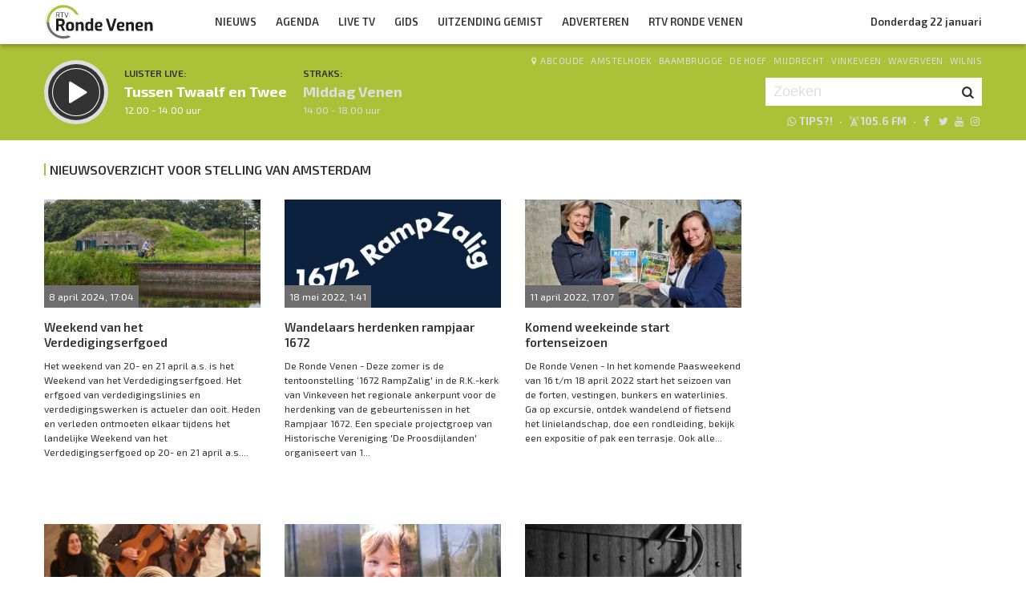

--- FILE ---
content_type: text/html; charset=UTF-8
request_url: https://rtvrondevenen.nl/tag/stelling-van-amsterdam/
body_size: 10030
content:

<!DOCTYPE html>
<html lang="en">
<head>
	<meta charset="UTF-8" />
	<meta http-equiv="X-UA-Compatible" content="IE=edge" />
	<meta name="viewport" content="width=device-width, initial-scale=1">

	<title>Nieuwsoverzicht voor stelling van amsterdam | RTV Ronde Venen</title>

	<meta http-equiv="content-type" content="text/html; charset=UTF-8" />
	<meta name="HandheldFriendly" content="True" />

	<meta name="description" content="rtvrondevenen.nl - Nieuws uit De Ronde Venen. " />
	<meta name="author" content="RadioGuys.nl" />
	<meta name="keywords" content="De Ronde Venen lokale omroep radio nieuws" />
	<meta name="news_keywords" content="De Ronde Venen lokale omroep radio nieuws" />

	
	<meta name="twitter:card" content="summary_large_image"/>
	<meta name="twitter:title" content="Nieuwsoverzicht voor stelling van amsterdam | RTV Ronde Venen"/>
	<meta name="twitter:site" content="@rtvrondevenen"/>
	<meta name="twitter:description" content="rtvrondevenen.nl - Nieuws uit De Ronde Venen. " />
	<meta name="twitter:creator" content="@rtvrondevenen"/>
	<meta name="twitter:image" content="https://rtvrondevenen.nl/wp-content/themes/rtvrondevenen/img/rtvrondevenen-FB.png" />

	<meta property="og:site_name" content="rtvrondevenen" />
	<meta property="fb:app_id" content="" />
	<meta property="og:type" content="website" />
	<meta property="og:title" content="Nieuwsoverzicht voor stelling van amsterdam | RTV Ronde Venen" />
	<meta property="og:description" content="rtvrondevenen.nl - Nieuws uit De Ronde Venen. " />
	<meta property="og:image" content="https://rtvrondevenen.nl/wp-content/themes/rtvrondevenen/img/rtvrondevenen-FB.png" />
	<meta property="og:image:width" content="1200" />
	<meta property="og:image:height" content="630" />
	<meta property="og:url" content="https://rtvrondevenen.nl/tag/stelling-van-amsterdam/" />
	<meta property="og:locale" content="nl_NL" />

	
	
	
	<link rel="icon" type="image/x-icon" href="https://www2.rtvrondevenen.nl/favicon.png" />
	<link rel="stylesheet" type="text/css" href="https://fonts.googleapis.com/css?family=Exo+2:400,400i,500,500i,600,700&display=swap" />
	<link rel="stylesheet" type="text/css" href="https://rtvrondevenen.nl/wp-content/themes/rtvrondevenen/css/normalize.css" media="screen" />
	<link rel="stylesheet" type="text/css" href="https://rtvrondevenen.nl/wp-content/themes/rtvrondevenen/css/radioguys-icons.min.css" media="screen" />
	<link rel="stylesheet" type="text/css" href="https://rtvrondevenen.nl/wp-content/themes/rtvrondevenen/css/grid.css" media="screen" />
	<link rel="stylesheet" type="text/css" href="https://rtvrondevenen.nl/wp-content/themes/rtvrondevenen/css/radioguys-video-js.min.css" media="screen" />
	<link rel="stylesheet" type="text/css" href="https://rtvrondevenen.nl/wp-content/themes/rtvrondevenen/css/lightslider.css" media="screen" />
	<link rel="stylesheet" type="text/css" href="https://rtvrondevenen.nl/wp-content/themes/rtvrondevenen/css/lightgallery.min.css" media="screen" />
	<link rel="stylesheet" type="text/css" href="https://rtvrondevenen.nl/wp-content/themes/rtvrondevenen/css/style.css?ver=2023120601" media="screen" />

	<script type="text/javascript" src="https://rtvrondevenen.nl/wp-content/themes/rtvrondevenen/js/jquery-3.1.0.min.js"></script>
	<script type="text/javascript" src="https://rtvrondevenen.nl/wp-content/themes/rtvrondevenen/js/radioguys-libs.js?a=1"></script>

	<style type="text/css">
		.fb_iframe_widget_fluid_desktop iframe {
			visibility: visible !important;
		}

		.fb_iframe_widget {
			padding-bottom: 20px !important;
		}
	</style>

	
<style id='global-styles-inline-css' type='text/css'>
:root{--wp--preset--aspect-ratio--square: 1;--wp--preset--aspect-ratio--4-3: 4/3;--wp--preset--aspect-ratio--3-4: 3/4;--wp--preset--aspect-ratio--3-2: 3/2;--wp--preset--aspect-ratio--2-3: 2/3;--wp--preset--aspect-ratio--16-9: 16/9;--wp--preset--aspect-ratio--9-16: 9/16;--wp--preset--color--black: #000000;--wp--preset--color--cyan-bluish-gray: #abb8c3;--wp--preset--color--white: #ffffff;--wp--preset--color--pale-pink: #f78da7;--wp--preset--color--vivid-red: #cf2e2e;--wp--preset--color--luminous-vivid-orange: #ff6900;--wp--preset--color--luminous-vivid-amber: #fcb900;--wp--preset--color--light-green-cyan: #7bdcb5;--wp--preset--color--vivid-green-cyan: #00d084;--wp--preset--color--pale-cyan-blue: #8ed1fc;--wp--preset--color--vivid-cyan-blue: #0693e3;--wp--preset--color--vivid-purple: #9b51e0;--wp--preset--gradient--vivid-cyan-blue-to-vivid-purple: linear-gradient(135deg,rgb(6,147,227) 0%,rgb(155,81,224) 100%);--wp--preset--gradient--light-green-cyan-to-vivid-green-cyan: linear-gradient(135deg,rgb(122,220,180) 0%,rgb(0,208,130) 100%);--wp--preset--gradient--luminous-vivid-amber-to-luminous-vivid-orange: linear-gradient(135deg,rgb(252,185,0) 0%,rgb(255,105,0) 100%);--wp--preset--gradient--luminous-vivid-orange-to-vivid-red: linear-gradient(135deg,rgb(255,105,0) 0%,rgb(207,46,46) 100%);--wp--preset--gradient--very-light-gray-to-cyan-bluish-gray: linear-gradient(135deg,rgb(238,238,238) 0%,rgb(169,184,195) 100%);--wp--preset--gradient--cool-to-warm-spectrum: linear-gradient(135deg,rgb(74,234,220) 0%,rgb(151,120,209) 20%,rgb(207,42,186) 40%,rgb(238,44,130) 60%,rgb(251,105,98) 80%,rgb(254,248,76) 100%);--wp--preset--gradient--blush-light-purple: linear-gradient(135deg,rgb(255,206,236) 0%,rgb(152,150,240) 100%);--wp--preset--gradient--blush-bordeaux: linear-gradient(135deg,rgb(254,205,165) 0%,rgb(254,45,45) 50%,rgb(107,0,62) 100%);--wp--preset--gradient--luminous-dusk: linear-gradient(135deg,rgb(255,203,112) 0%,rgb(199,81,192) 50%,rgb(65,88,208) 100%);--wp--preset--gradient--pale-ocean: linear-gradient(135deg,rgb(255,245,203) 0%,rgb(182,227,212) 50%,rgb(51,167,181) 100%);--wp--preset--gradient--electric-grass: linear-gradient(135deg,rgb(202,248,128) 0%,rgb(113,206,126) 100%);--wp--preset--gradient--midnight: linear-gradient(135deg,rgb(2,3,129) 0%,rgb(40,116,252) 100%);--wp--preset--font-size--small: 13px;--wp--preset--font-size--medium: 20px;--wp--preset--font-size--large: 36px;--wp--preset--font-size--x-large: 42px;--wp--preset--spacing--20: 0.44rem;--wp--preset--spacing--30: 0.67rem;--wp--preset--spacing--40: 1rem;--wp--preset--spacing--50: 1.5rem;--wp--preset--spacing--60: 2.25rem;--wp--preset--spacing--70: 3.38rem;--wp--preset--spacing--80: 5.06rem;--wp--preset--shadow--natural: 6px 6px 9px rgba(0, 0, 0, 0.2);--wp--preset--shadow--deep: 12px 12px 50px rgba(0, 0, 0, 0.4);--wp--preset--shadow--sharp: 6px 6px 0px rgba(0, 0, 0, 0.2);--wp--preset--shadow--outlined: 6px 6px 0px -3px rgb(255, 255, 255), 6px 6px rgb(0, 0, 0);--wp--preset--shadow--crisp: 6px 6px 0px rgb(0, 0, 0);}:where(.is-layout-flex){gap: 0.5em;}:where(.is-layout-grid){gap: 0.5em;}body .is-layout-flex{display: flex;}.is-layout-flex{flex-wrap: wrap;align-items: center;}.is-layout-flex > :is(*, div){margin: 0;}body .is-layout-grid{display: grid;}.is-layout-grid > :is(*, div){margin: 0;}:where(.wp-block-columns.is-layout-flex){gap: 2em;}:where(.wp-block-columns.is-layout-grid){gap: 2em;}:where(.wp-block-post-template.is-layout-flex){gap: 1.25em;}:where(.wp-block-post-template.is-layout-grid){gap: 1.25em;}.has-black-color{color: var(--wp--preset--color--black) !important;}.has-cyan-bluish-gray-color{color: var(--wp--preset--color--cyan-bluish-gray) !important;}.has-white-color{color: var(--wp--preset--color--white) !important;}.has-pale-pink-color{color: var(--wp--preset--color--pale-pink) !important;}.has-vivid-red-color{color: var(--wp--preset--color--vivid-red) !important;}.has-luminous-vivid-orange-color{color: var(--wp--preset--color--luminous-vivid-orange) !important;}.has-luminous-vivid-amber-color{color: var(--wp--preset--color--luminous-vivid-amber) !important;}.has-light-green-cyan-color{color: var(--wp--preset--color--light-green-cyan) !important;}.has-vivid-green-cyan-color{color: var(--wp--preset--color--vivid-green-cyan) !important;}.has-pale-cyan-blue-color{color: var(--wp--preset--color--pale-cyan-blue) !important;}.has-vivid-cyan-blue-color{color: var(--wp--preset--color--vivid-cyan-blue) !important;}.has-vivid-purple-color{color: var(--wp--preset--color--vivid-purple) !important;}.has-black-background-color{background-color: var(--wp--preset--color--black) !important;}.has-cyan-bluish-gray-background-color{background-color: var(--wp--preset--color--cyan-bluish-gray) !important;}.has-white-background-color{background-color: var(--wp--preset--color--white) !important;}.has-pale-pink-background-color{background-color: var(--wp--preset--color--pale-pink) !important;}.has-vivid-red-background-color{background-color: var(--wp--preset--color--vivid-red) !important;}.has-luminous-vivid-orange-background-color{background-color: var(--wp--preset--color--luminous-vivid-orange) !important;}.has-luminous-vivid-amber-background-color{background-color: var(--wp--preset--color--luminous-vivid-amber) !important;}.has-light-green-cyan-background-color{background-color: var(--wp--preset--color--light-green-cyan) !important;}.has-vivid-green-cyan-background-color{background-color: var(--wp--preset--color--vivid-green-cyan) !important;}.has-pale-cyan-blue-background-color{background-color: var(--wp--preset--color--pale-cyan-blue) !important;}.has-vivid-cyan-blue-background-color{background-color: var(--wp--preset--color--vivid-cyan-blue) !important;}.has-vivid-purple-background-color{background-color: var(--wp--preset--color--vivid-purple) !important;}.has-black-border-color{border-color: var(--wp--preset--color--black) !important;}.has-cyan-bluish-gray-border-color{border-color: var(--wp--preset--color--cyan-bluish-gray) !important;}.has-white-border-color{border-color: var(--wp--preset--color--white) !important;}.has-pale-pink-border-color{border-color: var(--wp--preset--color--pale-pink) !important;}.has-vivid-red-border-color{border-color: var(--wp--preset--color--vivid-red) !important;}.has-luminous-vivid-orange-border-color{border-color: var(--wp--preset--color--luminous-vivid-orange) !important;}.has-luminous-vivid-amber-border-color{border-color: var(--wp--preset--color--luminous-vivid-amber) !important;}.has-light-green-cyan-border-color{border-color: var(--wp--preset--color--light-green-cyan) !important;}.has-vivid-green-cyan-border-color{border-color: var(--wp--preset--color--vivid-green-cyan) !important;}.has-pale-cyan-blue-border-color{border-color: var(--wp--preset--color--pale-cyan-blue) !important;}.has-vivid-cyan-blue-border-color{border-color: var(--wp--preset--color--vivid-cyan-blue) !important;}.has-vivid-purple-border-color{border-color: var(--wp--preset--color--vivid-purple) !important;}.has-vivid-cyan-blue-to-vivid-purple-gradient-background{background: var(--wp--preset--gradient--vivid-cyan-blue-to-vivid-purple) !important;}.has-light-green-cyan-to-vivid-green-cyan-gradient-background{background: var(--wp--preset--gradient--light-green-cyan-to-vivid-green-cyan) !important;}.has-luminous-vivid-amber-to-luminous-vivid-orange-gradient-background{background: var(--wp--preset--gradient--luminous-vivid-amber-to-luminous-vivid-orange) !important;}.has-luminous-vivid-orange-to-vivid-red-gradient-background{background: var(--wp--preset--gradient--luminous-vivid-orange-to-vivid-red) !important;}.has-very-light-gray-to-cyan-bluish-gray-gradient-background{background: var(--wp--preset--gradient--very-light-gray-to-cyan-bluish-gray) !important;}.has-cool-to-warm-spectrum-gradient-background{background: var(--wp--preset--gradient--cool-to-warm-spectrum) !important;}.has-blush-light-purple-gradient-background{background: var(--wp--preset--gradient--blush-light-purple) !important;}.has-blush-bordeaux-gradient-background{background: var(--wp--preset--gradient--blush-bordeaux) !important;}.has-luminous-dusk-gradient-background{background: var(--wp--preset--gradient--luminous-dusk) !important;}.has-pale-ocean-gradient-background{background: var(--wp--preset--gradient--pale-ocean) !important;}.has-electric-grass-gradient-background{background: var(--wp--preset--gradient--electric-grass) !important;}.has-midnight-gradient-background{background: var(--wp--preset--gradient--midnight) !important;}.has-small-font-size{font-size: var(--wp--preset--font-size--small) !important;}.has-medium-font-size{font-size: var(--wp--preset--font-size--medium) !important;}.has-large-font-size{font-size: var(--wp--preset--font-size--large) !important;}.has-x-large-font-size{font-size: var(--wp--preset--font-size--x-large) !important;}
/*# sourceURL=global-styles-inline-css */
</style>
<link rel='stylesheet' id='dashicons-css' href='https://rtvrondevenen.nl/wp-includes/css/dashicons.min.css?ver=6.9' type='text/css' media='all' />
<link rel='stylesheet' id='theme-my-login-css' href='https://rtvrondevenen.nl/wp-content/plugins/df-theme-my-login/theme-my-login.css?ver=6.4.11' type='text/css' media='all' />
<link rel='stylesheet' id='mediaelement-css' href='https://rtvrondevenen.nl/wp-includes/js/mediaelement/mediaelementplayer-legacy.min.css?ver=4.2.17' type='text/css' media='all' />
<link rel='stylesheet' id='wp-mediaelement-css' href='https://rtvrondevenen.nl/wp-includes/js/mediaelement/wp-mediaelement.min.css?ver=6.9' type='text/css' media='all' />
</head>
<body class="archive tag tag-stelling-van-amsterdam tag-2431 wp-theme-rtvrondevenen">

<div class="header__pusher"></div>

<div class="stroke header background-white text-dark">
	<div class="container-fluid">
		<div class="row">
			<div class="header__col col-sm-12 col-xs-9">
				<div class="text-white header__logo">
					<a href="/" title="Home">
						<img src="https://rtvrondevenen.nl/wp-content/themes/rtvrondevenen/img/rtvrondevenen-logo-wide.svg" alt="Logo" />
					</a>
				</div>

				<div class="menu-hoofdmenu-container"><ul id="menu-hoofdmenu" class="header__menu hidden-xs"><li id="menu-item-27" class="menu-item menu-item-type-post_type menu-item-object-page current_page_parent menu-item-has-children menu-item-27"><a href="https://rtvrondevenen.nl/nieuws/">Nieuws</a>
<ul class="sub-menu">
	<li id="menu-item-67" class="menu-item menu-item-type-taxonomy menu-item-object-category menu-item-67"><a href="https://rtvrondevenen.nl/category/de-ronde-venen/abcoude/">Abcoude</a></li>
	<li id="menu-item-68" class="menu-item menu-item-type-taxonomy menu-item-object-category menu-item-68"><a href="https://rtvrondevenen.nl/category/de-ronde-venen/amstelhoek/">Amstelhoek</a></li>
	<li id="menu-item-69" class="menu-item menu-item-type-taxonomy menu-item-object-category menu-item-69"><a href="https://rtvrondevenen.nl/category/de-ronde-venen/baambrugge/">Baambrugge</a></li>
	<li id="menu-item-70" class="menu-item menu-item-type-taxonomy menu-item-object-category menu-item-70"><a href="https://rtvrondevenen.nl/category/de-ronde-venen/de-hoef/">De Hoef</a></li>
	<li id="menu-item-71" class="menu-item menu-item-type-taxonomy menu-item-object-category menu-item-71"><a href="https://rtvrondevenen.nl/category/de-ronde-venen/mijdrecht/">Mijdrecht</a></li>
	<li id="menu-item-72" class="menu-item menu-item-type-taxonomy menu-item-object-category menu-item-72"><a href="https://rtvrondevenen.nl/category/de-ronde-venen/vinkeveen/">Vinkeveen</a></li>
	<li id="menu-item-73" class="menu-item menu-item-type-taxonomy menu-item-object-category menu-item-73"><a href="https://rtvrondevenen.nl/category/de-ronde-venen/waverveen/">Waverveen</a></li>
	<li id="menu-item-74" class="menu-item menu-item-type-taxonomy menu-item-object-category menu-item-74"><a href="https://rtvrondevenen.nl/category/de-ronde-venen/wilnis/">Wilnis</a></li>
</ul>
</li>
<li id="menu-item-28" class="menu-item menu-item-type-post_type menu-item-object-page menu-item-28"><a href="https://rtvrondevenen.nl/agenda/">Agenda</a></li>
<li id="menu-item-41" class="menu-item menu-item-type-post_type menu-item-object-page menu-item-41"><a href="https://rtvrondevenen.nl/tv/">Live TV</a></li>
<li id="menu-item-30" class="menu-item menu-item-type-post_type menu-item-object-page menu-item-30"><a href="https://rtvrondevenen.nl/gids/">Gids</a></li>
<li id="menu-item-2837" class="menu-item menu-item-type-post_type menu-item-object-page menu-item-has-children menu-item-2837"><a href="https://rtvrondevenen.nl/uitzending-gemist/">Uitzending Gemist</a>
<ul class="sub-menu">
	<li id="menu-item-89" class="menu-item menu-item-type-custom menu-item-object-custom menu-item-89"><a href="/uitzending-gemist">TV</a></li>
	<li id="menu-item-42" class="menu-item menu-item-type-post_type menu-item-object-page menu-item-42"><a href="https://rtvrondevenen.nl/uitzending-gemist/radio/">Radio</a></li>
	<li id="menu-item-6348" class="menu-item menu-item-type-post_type menu-item-object-page menu-item-6348"><a href="https://rtvrondevenen.nl/uitzending-gemist/podcasts/">Podcasts</a></li>
</ul>
</li>
<li id="menu-item-101" class="menu-item menu-item-type-post_type menu-item-object-page menu-item-101"><a href="https://rtvrondevenen.nl/adverteren/">Adverteren</a></li>
<li id="menu-item-2874" class="menu-item menu-item-type-post_type menu-item-object-page menu-item-has-children menu-item-2874"><a href="https://rtvrondevenen.nl/rtvrondevenen/">RTV Ronde Venen</a>
<ul class="sub-menu">
	<li id="menu-item-6101" class="menu-item menu-item-type-post_type menu-item-object-page menu-item-6101"><a href="https://rtvrondevenen.nl/rtvrondevenen/missie/">Missie</a></li>
	<li id="menu-item-2875" class="menu-item menu-item-type-post_type menu-item-object-page menu-item-2875"><a href="https://rtvrondevenen.nl/rtvrondevenen/contact/">Contact</a></li>
	<li id="menu-item-2876" class="menu-item menu-item-type-post_type menu-item-object-page menu-item-2876"><a href="https://rtvrondevenen.nl/rtvrondevenen/klachtenprocedure/">Klachten?</a></li>
	<li id="menu-item-2877" class="menu-item menu-item-type-post_type menu-item-object-page menu-item-2877"><a href="https://rtvrondevenen.nl/rtvrondevenen/vacatures/">Vacatures</a></li>
</ul>
</li>
</ul></div>				<div class="float-right hidden-xs text-right">
					<a class='text-dark hidden-sm' href="/login">Donderdag 22 januari</a><a class='text-dark visible-sm' href="/login">Donderdag 22 januari</a>
				</div>
			</div>

			<div class="hidden-lg hidden-md hidden-sm col-xs-3 text-right">
				<span class="ml-icon-menu text-dark mobile-menu-icon js-mobile-menu-toggle"></span>
			</div>
			<div class="hidden-lg hidden-md hidden-sm menu__mobile">
				<div class="menu-hoofdmenu-container"><ul><li><a href="/" class="no-ajax">Luister live</a></li><li class="menu-item menu-item-type-post_type menu-item-object-page current_page_parent menu-item-has-children menu-item-27"><a href="https://rtvrondevenen.nl/nieuws/">Nieuws</a>
<ul class="sub-menu">
	<li class="menu-item menu-item-type-taxonomy menu-item-object-category menu-item-67"><a href="https://rtvrondevenen.nl/category/de-ronde-venen/abcoude/">Abcoude</a></li>
	<li class="menu-item menu-item-type-taxonomy menu-item-object-category menu-item-68"><a href="https://rtvrondevenen.nl/category/de-ronde-venen/amstelhoek/">Amstelhoek</a></li>
	<li class="menu-item menu-item-type-taxonomy menu-item-object-category menu-item-69"><a href="https://rtvrondevenen.nl/category/de-ronde-venen/baambrugge/">Baambrugge</a></li>
	<li class="menu-item menu-item-type-taxonomy menu-item-object-category menu-item-70"><a href="https://rtvrondevenen.nl/category/de-ronde-venen/de-hoef/">De Hoef</a></li>
	<li class="menu-item menu-item-type-taxonomy menu-item-object-category menu-item-71"><a href="https://rtvrondevenen.nl/category/de-ronde-venen/mijdrecht/">Mijdrecht</a></li>
	<li class="menu-item menu-item-type-taxonomy menu-item-object-category menu-item-72"><a href="https://rtvrondevenen.nl/category/de-ronde-venen/vinkeveen/">Vinkeveen</a></li>
	<li class="menu-item menu-item-type-taxonomy menu-item-object-category menu-item-73"><a href="https://rtvrondevenen.nl/category/de-ronde-venen/waverveen/">Waverveen</a></li>
	<li class="menu-item menu-item-type-taxonomy menu-item-object-category menu-item-74"><a href="https://rtvrondevenen.nl/category/de-ronde-venen/wilnis/">Wilnis</a></li>
</ul>
</li>
<li class="menu-item menu-item-type-post_type menu-item-object-page menu-item-28"><a href="https://rtvrondevenen.nl/agenda/">Agenda</a></li>
<li class="menu-item menu-item-type-post_type menu-item-object-page menu-item-41"><a href="https://rtvrondevenen.nl/tv/">Live TV</a></li>
<li class="menu-item menu-item-type-post_type menu-item-object-page menu-item-30"><a href="https://rtvrondevenen.nl/gids/">Gids</a></li>
<li class="menu-item menu-item-type-post_type menu-item-object-page menu-item-has-children menu-item-2837"><a href="https://rtvrondevenen.nl/uitzending-gemist/">Uitzending Gemist</a>
<ul class="sub-menu">
	<li class="menu-item menu-item-type-custom menu-item-object-custom menu-item-89"><a href="/uitzending-gemist">TV</a></li>
	<li class="menu-item menu-item-type-post_type menu-item-object-page menu-item-42"><a href="https://rtvrondevenen.nl/uitzending-gemist/radio/">Radio</a></li>
	<li class="menu-item menu-item-type-post_type menu-item-object-page menu-item-6348"><a href="https://rtvrondevenen.nl/uitzending-gemist/podcasts/">Podcasts</a></li>
</ul>
</li>
<li class="menu-item menu-item-type-post_type menu-item-object-page menu-item-101"><a href="https://rtvrondevenen.nl/adverteren/">Adverteren</a></li>
<li class="menu-item menu-item-type-post_type menu-item-object-page menu-item-has-children menu-item-2874"><a href="https://rtvrondevenen.nl/rtvrondevenen/">RTV Ronde Venen</a>
<ul class="sub-menu">
	<li class="menu-item menu-item-type-post_type menu-item-object-page menu-item-6101"><a href="https://rtvrondevenen.nl/rtvrondevenen/missie/">Missie</a></li>
	<li class="menu-item menu-item-type-post_type menu-item-object-page menu-item-2875"><a href="https://rtvrondevenen.nl/rtvrondevenen/contact/">Contact</a></li>
	<li class="menu-item menu-item-type-post_type menu-item-object-page menu-item-2876"><a href="https://rtvrondevenen.nl/rtvrondevenen/klachtenprocedure/">Klachten?</a></li>
	<li class="menu-item menu-item-type-post_type menu-item-object-page menu-item-2877"><a href="https://rtvrondevenen.nl/rtvrondevenen/vacatures/">Vacatures</a></li>
</ul>
</li>
<li><a href="/?s=">Zoeken</a></li></ul></div>
				<div class="regios__mobile">
					<h2><i class="ml-icon-location"></i> Regio</h2>
					<ul class="">
						<li class="menu-item menu-item-type-post_type menu-item-object-page">
							<a href="/category/regio/abcoude/">Abcoude</a>
						</li>
						<li class="menu-item menu-item-type-post_type menu-item-object-page">
							<a href="/category/regio/amstelhoek/">Amstelhoek</a>
						</li>
						<li class="menu-item menu-item-type-post_type menu-item-object-page">
							<a href="/category/regio/baambrugge/">Baambrugge</a>
						</li>
						<li class="menu-item menu-item-type-post_type menu-item-object-page">
							<a href="/category/regio/de-hoef/">De Hoef</a>
						</li>
						<li class="menu-item menu-item-type-post_type menu-item-object-page">
							<a href="/category/regio/mijdrecht/">Mijdrecht</a>
						</li>
						<li class="menu-item menu-item-type-post_type menu-item-object-page">
							<a href="/category/regio/vinkeveen/">Vinkeveen</a>
						</li>
						<li class="menu-item menu-item-type-post_type menu-item-object-page">
							<a href="/category/regio/waverveen/">Waverveen</a>
						</li>
						<li class="menu-item menu-item-type-post_type menu-item-object-page">
							<a href="/category/regio/wilnis/">Wilnis</a>
						</li>
					</ul>
				</div>
			</div>

		</div>
	</div>
</div>


<div class="stroke player collapsed background-green text-white">

	<script id="player_data" type="application/json">
		{}
	</script>

	<div class="container-fluid">
		<div class="row">
 			<div class="col-lg-9 col-md-9 col-sm-9 col-xs-12 player__items">

				<div class="player__circle__container player__circle--paused">
					<div class="player__circle__background"></div>
					<div class="player__circle__dark-spinner"></div>
					<div class="player__circle__dark-outer-ring"></div>
					<div class="player__circle__white-spinner"></div>
					<div class="player__circle__white-ring"></div>
					<div class="player__circle__dark-inner-ring"></div>
					<div class="player__circle__icon__container">
						<div class="player__circle__icon player__circle__icon--play">
							<i class="ml-icon-play"></i>
						</div>
						<div class="player__circle__icon player__circle__icon--pause">
							<i class="ml-icon-pause"></i>
						</div>
						<div class="player__circle__icon player__circle__icon--loading">
							<div class="spinner">
								<div class="bounce1"></div>
								<div class="bounce2"></div>
								<div class="bounce3"></div>
							</div>
						</div>
					</div>
					<div class="player__circle__white-overlay"></div>
				</div>

				<div class="player__select__recording">
					<h3 class="text-dark">Luister terug:</h3>
					<h4 class="bold" id="recording__title"></h4>
					<div class="player__time" id="recording__time"></div>
				</div>
				<div class="player__select__stream">
					<a href="/programma/tussen-twaalf-en-twee">
						<h3 class="text-dark">Luister live:</h3>
						<h4 class="bold text-white">Tussen Twaalf en Twee</h4>
						<div class="player__time text-white">12.00 - 14.00 uur</div>
					</a>
				</div>

				<div class="player__up__next inactive">
					<a href="/programma/middag-venen">
						<h3 class="text-dark">Straks:</h3>
						<h4 class="bold text-white">Middag Venen</h4>
						<div class="player__time text-white">14.00 - 18.00 uur</div>
					</a>
				</div>
			</div>

			<div class="col-lg-3 col-md-3 col-sm-3 hidden-xs float-right text-right">
				<div class="regios">
					<i class="ml-icon-location"></i><a href="/category/regio/abcoude/">Abcoude</a> &middot; 
					<a href="/category/regio/amstelhoek/">Amstelhoek</a> &middot; 
					<a href="/category/regio/baambrugge/">Baambrugge</a> &middot; 
					<a href="/category/regio/de-hoef/">De Hoef</a> &middot; 
					<a href="/category/regio/mijdrecht/">Mijdrecht</a> &middot; 
					<a href="/category/regio/vinkeveen/">Vinkeveen</a> &middot; 
					<a href="/category/regio/waverveen/">Waverveen</a> &middot; 
					<a href="/category/regio/wilnis/">Wilnis</a>
				</div>
				<div class="rg_search background-white">
					<form action="/" id="search__header">
						<input type="text" name="s" id="search__input" value="" placeholder="Zoeken">
						<button type="submit" id="search__button"><i class="ml-icon-search"></i></button>
					</form>
				</div>

				<div class="text-offwhite hidden-sm hidden-md">
					<ul class="player__socials">
						<li>
							<a href="https://api.whatsapp.com/send?phone=31637473965" class="text-white" title="Volg rtvrondevenen"><i class="ml-icon-whatsapp"></i>Tips?!</a>
						</li>
						<li>&nbsp;&middot;</li>
						<li>
							<i class="ml-icon-signal" title="105.6 FM in de ether"></i>105.6 FM
						</li>
						<li>&nbsp;&middot;</li>
						<li class="player__socials__icon">
							<a href="https://facebook.com/rtvrondevenen" class="no-ajax" target="_blank" title="Volg RTV Ronde Venen op Facebook"><i class="ml-icon-facebook"></i></a>
						</li>
						<li class="player__socials__icon">
							<a href="https://twitter.com/rtvrondevenen" class="no-ajax" target="_blank" title="Volg RTV Ronde Venen op Twitter"><i class="ml-icon-twitter"></i></a>
						</li>
						<li class="player__socials__icon">
							<a href="https://www.youtube.com/rtvrondevenen" class="no-ajax" target="_blank" title="Volg RTV Ronde Venen op YouTube"><i class="ml-icon-youtube"></i></a>
						</li>
						<li class="player__socials__icon">
							<a href="https://instagram.com/rtvrondevenen" class="no-ajax" target="_blank" title="Volg RTV Ronde Venen op Instagram"><i class="ml-icon-instagramm"></i></a>
						</li>
					</ul>
				</div>

			</div>
		</div>
		<div class="row row--player">
			<div class="col-lg-10 col-md-9 col-sm-9 col-xs-12">
				<div class="player__waveform">
					<div class="player__waveform__background background-white-transparent"></div>
					<div class="player__waveform__progress background-offwhite"></div>
					<img class="player__waveform__image" src="" alt="Uitzending">
					<div class="player__waveform__time player__waveform__time--start text-white"></div>
					<div class="player__waveform__time player__waveform__time--end text-white"></div>
				</div>
			</div>
			<div class="col-lg-2 col-md-3 col-sm-3 col-xs-12">
				<div class="row player__nav text-white">
					<div class="col-sm-12 hidden-xs">
						<div class="player__nav__description"><span class="hidden-xs">Je luistert nu naar</span> <strong class="text-dark">uur 1 van 0</strong></div>
					</div>
					<div class="col-sm-6 col-xs-4">
						<div class="player__nav__prev background-white-transparent"><span class="hidden-xs">&laquo; </span>Vorig uur</div>
					</div>
					<div class="visible-xs col-xs-4 center">
						<div class="player__nav__description"><span class="hidden-xs">Je luistert nu naar</span> <strong class="text-dark">uur 1 van 0</strong></div>
					</div>
					<div class="col-sm-6 col-xs-4">
						<div class="player__nav__next background-white-transparent">Volgend uur<span class="hidden-xs"> &raquo;</span></div>
					</div>

				</div>
			</div>

			<div class="col-lg-10 col-md-9 col-sm-9 col-xs-12">
				<div class="player__markers text-dark">
				</div>
			</div>
			<div class="col-md-2 col-sm-3">
			</div>
		</div>

		<div class="row player__footer">
			<div class="col-sm-6 col-xs-12">
				<div class="player__collapse"><i class="ml-icon-up-open-1"></i> Inklappen</div>
			</div>
			<div class="col-sm-6 hidden-xs right edit-markers">

				<span class="edit-markers__start-edit"><i class="ml-icon-sliders"></i> Bewerk items</span>
				<span class="edit-markers__start-add"><i class="ml-icon-pin"></i> Voeg item toe op huidige positie</span>
				<span class="edit-markers__start-save"><i class="ml-icon-lock"></i> Bewaar items</span>

			</div>
		</div>

	</div>
</div>

<div id="wrapper">
	<div id="page_content" class="background-white">

		<div class="stroke padding background-white">
			<div class="container-fluid">
				<div class="row">
					<div class="col-md-9 col-sm-8">
						<h3 class="text-dark no-bottom-margin">
							Nieuwsoverzicht voor stelling van amsterdam						</h3>
					</div>
				</div>
			</div>
		</div>
		<div class="padding background-white">
			<div class="container-fluid">
				<div class="row">

					<div class="col-md-9 col-sm-8">

						<div class="row nieuws-archief">
	<div class="col-md-4 col-sm-6 col-xs-12 ">
		<a href="https://rtvrondevenen.nl/2024/04/08/weekend-van-het-verdedigingserfgoed/">
			<div class="item item--underline-animation ">				<div class="item__img"><img width="400" height="200" src="https://rtvrondevenen.nl/wp-content/uploads/2024/04/240408.Regio_Weekend-Verdedigingserfgoed_Fietser-in-Naarden-Vesting-400x200.jpg" class="attachment-post-image-small size-post-image-small wp-post-image" alt="" decoding="async" fetchpriority="high" srcset="https://rtvrondevenen.nl/wp-content/uploads/2024/04/240408.Regio_Weekend-Verdedigingserfgoed_Fietser-in-Naarden-Vesting-400x200.jpg 400w, https://rtvrondevenen.nl/wp-content/uploads/2024/04/240408.Regio_Weekend-Verdedigingserfgoed_Fietser-in-Naarden-Vesting-900x450.jpg 900w, https://rtvrondevenen.nl/wp-content/uploads/2024/04/240408.Regio_Weekend-Verdedigingserfgoed_Fietser-in-Naarden-Vesting-1200x600.jpg 1200w, https://rtvrondevenen.nl/wp-content/uploads/2024/04/240408.Regio_Weekend-Verdedigingserfgoed_Fietser-in-Naarden-Vesting-1800x900.jpg 1800w" sizes="(max-width: 400px) 100vw, 400px" />					<div class="item__date"> 8 april 2024, 17:04</div>
				</div>				<div class="item text-dark">
					<h4>Weekend van het Verdedigingserfgoed</h4>
					<p>Het weekend van 20- en 21 april a.s. is het Weekend van het Verdedigingserfgoed. Het erfgoed van verdedigingslinies en verdedigingswerken is actueler dan ooit. Heden en verleden ontmoeten elkaar tijdens het landelijke Weekend van het Verdedigingserfgoed op 20- en 21 april a.s....</p>
				</div>
			</div>
		</a>
	</div>
	<div class="col-md-4 col-sm-6 col-xs-12 ">
		<a href="https://rtvrondevenen.nl/2022/05/18/wandelaars-herdenken-rampjaar-1672/">
			<div class="item item--underline-animation ">				<div class="item__img"><img width="400" height="200" src="https://rtvrondevenen.nl/wp-content/uploads/2022/05/220518.De_Ronde_Venen_1672RampZalig-Kennedymars-400x200.jpg" class="attachment-post-image-small size-post-image-small wp-post-image" alt="" decoding="async" srcset="https://rtvrondevenen.nl/wp-content/uploads/2022/05/220518.De_Ronde_Venen_1672RampZalig-Kennedymars-400x200.jpg 400w, https://rtvrondevenen.nl/wp-content/uploads/2022/05/220518.De_Ronde_Venen_1672RampZalig-Kennedymars-900x450.jpg 900w, https://rtvrondevenen.nl/wp-content/uploads/2022/05/220518.De_Ronde_Venen_1672RampZalig-Kennedymars-1200x600.jpg 1200w, https://rtvrondevenen.nl/wp-content/uploads/2022/05/220518.De_Ronde_Venen_1672RampZalig-Kennedymars-1800x900.jpg 1800w" sizes="(max-width: 400px) 100vw, 400px" />					<div class="item__date">18 mei 2022,  1:41</div>
				</div>				<div class="item text-dark">
					<h4>Wandelaars herdenken rampjaar 1672</h4>
					<p>De Ronde Venen - Deze zomer is de tentoonstelling ‘1672 RampZalig' in de R.K.-kerk van Vinkeveen het regionale ankerpunt voor de herdenking van de gebeurtenissen in het Rampjaar 1672. Een speciale projectgroep van Historische Vereniging 'De Proosdijlanden' organiseert van 1...</p>
				</div>
			</div>
		</a>
	</div>
	<div class="col-md-4 col-sm-6 col-xs-12 ">
		<a href="https://rtvrondevenen.nl/2022/04/11/komend-weekeinde-start-fortenseizoen/">
			<div class="item item--underline-animation ">				<div class="item__img"><img width="400" height="200" src="https://rtvrondevenen.nl/wp-content/uploads/2022/04/220411.De_Ronde_Venen_Start-Fortenseizoen-2022_01-Magazine-Fort-400x200.jpg" class="attachment-post-image-small size-post-image-small wp-post-image" alt="" decoding="async" srcset="https://rtvrondevenen.nl/wp-content/uploads/2022/04/220411.De_Ronde_Venen_Start-Fortenseizoen-2022_01-Magazine-Fort-400x200.jpg 400w, https://rtvrondevenen.nl/wp-content/uploads/2022/04/220411.De_Ronde_Venen_Start-Fortenseizoen-2022_01-Magazine-Fort-900x450.jpg 900w, https://rtvrondevenen.nl/wp-content/uploads/2022/04/220411.De_Ronde_Venen_Start-Fortenseizoen-2022_01-Magazine-Fort-1200x600.jpg 1200w, https://rtvrondevenen.nl/wp-content/uploads/2022/04/220411.De_Ronde_Venen_Start-Fortenseizoen-2022_01-Magazine-Fort-1800x900.jpg 1800w" sizes="(max-width: 400px) 100vw, 400px" />					<div class="item__date">11 april 2022, 17:07</div>
				</div>				<div class="item text-dark">
					<h4>Komend weekeinde start fortenseizoen</h4>
					<p>De Ronde Venen - In het komende Paasweekend van 16 t/m 18 april 2022 start het seizoen van de forten, vestingen, bunkers en waterlinies. Ga op excursie, ontdek wandelend of fietsend het linielandschap, doe een rondleiding, bekijk een expositie of pak een terrasje. Ook alle...</p>
				</div>
			</div>
		</a>
	</div>
	<div class="col-md-4 col-sm-6 col-xs-12 ">
		<a href="https://rtvrondevenen.nl/2022/04/01/fort-abcoude-open-voor-reizend-restaurant-sterkwater/">
			<div class="item item--underline-animation ">				<div class="item__img"><img width="400" height="200" src="https://rtvrondevenen.nl/wp-content/uploads/2022/04/220401.Abcoude_Restaurant-SterkWater-FortAbcoude_01-400x200.jpg" class="attachment-post-image-small size-post-image-small wp-post-image" alt="" decoding="async" loading="lazy" srcset="https://rtvrondevenen.nl/wp-content/uploads/2022/04/220401.Abcoude_Restaurant-SterkWater-FortAbcoude_01-400x200.jpg 400w, https://rtvrondevenen.nl/wp-content/uploads/2022/04/220401.Abcoude_Restaurant-SterkWater-FortAbcoude_01-900x450.jpg 900w, https://rtvrondevenen.nl/wp-content/uploads/2022/04/220401.Abcoude_Restaurant-SterkWater-FortAbcoude_01-1200x600.jpg 1200w, https://rtvrondevenen.nl/wp-content/uploads/2022/04/220401.Abcoude_Restaurant-SterkWater-FortAbcoude_01-1800x900.jpg 1800w" sizes="auto, (max-width: 400px) 100vw, 400px" />					<div class="item__date"> 1 april 2022,  2:26</div>
				</div>				<div class="item text-dark">
					<h4>Fort abcoude open voor reizend restaurant sterkwater</h4>
					<p>Abcoude - Na meer dan anderhalf jaar lockdown verovert pop-up restaurant SterkWater eindelijk Fort Abcoude. De oorspronkelijk editie in oktober 2020 kon niet doorgaan vanwege de lockdown. Van 14 april t/m 8 mei is het dan toch zover: Fort Abcoude opent haar poorten voor...</p>
				</div>
			</div>
		</a>
	</div>
	<div class="col-md-4 col-sm-6 col-xs-12 ">
		<a href="https://rtvrondevenen.nl/2022/01/27/openstelling-fort-abcoude-verruimd/">
			<div class="item item--underline-animation ">				<div class="item__img"><img width="400" height="200" src="https://rtvrondevenen.nl/wp-content/uploads/2022/01/220127.Abcoude_Openstelling-FortbijAbcoude-verruimd-400x200.jpg" class="attachment-post-image-small size-post-image-small wp-post-image" alt="" decoding="async" loading="lazy" srcset="https://rtvrondevenen.nl/wp-content/uploads/2022/01/220127.Abcoude_Openstelling-FortbijAbcoude-verruimd-400x200.jpg 400w, https://rtvrondevenen.nl/wp-content/uploads/2022/01/220127.Abcoude_Openstelling-FortbijAbcoude-verruimd-900x450.jpg 900w, https://rtvrondevenen.nl/wp-content/uploads/2022/01/220127.Abcoude_Openstelling-FortbijAbcoude-verruimd-1200x600.jpg 1200w, https://rtvrondevenen.nl/wp-content/uploads/2022/01/220127.Abcoude_Openstelling-FortbijAbcoude-verruimd-1800x900.jpg 1800w" sizes="auto, (max-width: 400px) 100vw, 400px" />					<div class="item__date">27 januari 2022,  1:12</div>
				</div>				<div class="item text-dark">
					<h4>Openstelling fort abcoude verruimd</h4>
					<p>Abcoude - De openstelling van het Fort bij Abcoude wordt verruimd, meldt Natuurmonumenten in een persbericht.Sinds november 2021 is Fort bij Abcoude in het weekend opengesteld voor het publiek. Na een proefperiode van twee maanden concludeert Natuurmonumenten, de eigenaar van het...</p>
				</div>
			</div>
		</a>
	</div>
	<div class="col-md-4 col-sm-6 col-xs-12 ">
		<a href="https://rtvrondevenen.nl/2021/11/15/fort-bij-abcoude-open-in-de-weekenden/">
			<div class="item item--underline-animation ">				<div class="item__img"><img width="400" height="200" src="https://rtvrondevenen.nl/wp-content/uploads/2021/11/211115.Abcoude_Fort-Abcoude-open-in-weekenden-400x200.jpg" class="attachment-post-image-small size-post-image-small wp-post-image" alt="" decoding="async" loading="lazy" srcset="https://rtvrondevenen.nl/wp-content/uploads/2021/11/211115.Abcoude_Fort-Abcoude-open-in-weekenden-400x200.jpg 400w, https://rtvrondevenen.nl/wp-content/uploads/2021/11/211115.Abcoude_Fort-Abcoude-open-in-weekenden-900x450.jpg 900w, https://rtvrondevenen.nl/wp-content/uploads/2021/11/211115.Abcoude_Fort-Abcoude-open-in-weekenden-1200x600.jpg 1200w, https://rtvrondevenen.nl/wp-content/uploads/2021/11/211115.Abcoude_Fort-Abcoude-open-in-weekenden-1800x900.jpg 1800w" sizes="auto, (max-width: 400px) 100vw, 400px" />					<div class="item__date">15 november 2021, 17:24</div>
				</div>				<div class="item text-dark">
					<h4>Fort bij abcoude open in de weekenden</h4>
					<p>Abcoude -&nbsp;De poorten van het Fort bij Abcoude gaan vanaf zaterdag 20 november a.s. voor voorlopig zes weken open voor het publiek. Inwoners van Abcoude en omgeving kunnen vanaf deze datum van 10:00 tot 16:00 uur op de zaterdag en de zondag een ommetje maken over het fort....</p>
				</div>
			</div>
		</a>
	</div>
	<div class="col-md-4 col-sm-6 col-xs-12 ">
		<a href="https://rtvrondevenen.nl/2021/10/08/protest-tegen-gesloten-fort-abcoude/">
			<div class="item item--underline-animation ">				<div class="item__img"><img width="400" height="200" src="https://rtvrondevenen.nl/wp-content/uploads/2021/10/211008.Abcoude_Protestmanifestatie-FortAbcoude-400x200.jpg" class="attachment-post-image-small size-post-image-small wp-post-image" alt="" decoding="async" loading="lazy" srcset="https://rtvrondevenen.nl/wp-content/uploads/2021/10/211008.Abcoude_Protestmanifestatie-FortAbcoude-400x200.jpg 400w, https://rtvrondevenen.nl/wp-content/uploads/2021/10/211008.Abcoude_Protestmanifestatie-FortAbcoude-900x450.jpg 900w, https://rtvrondevenen.nl/wp-content/uploads/2021/10/211008.Abcoude_Protestmanifestatie-FortAbcoude-1200x600.jpg 1200w, https://rtvrondevenen.nl/wp-content/uploads/2021/10/211008.Abcoude_Protestmanifestatie-FortAbcoude-1800x900.jpg 1800w" sizes="auto, (max-width: 400px) 100vw, 400px" />					<div class="item__date"> 8 oktober 2021,  1:17</div>
				</div>				<div class="item text-dark">
					<h4>Protest tegen gesloten fort abcoude</h4>
					<p>Abcoude - Het Burgercollectief Fort Abcoude organiseert vrijdagmiddag 8 oktober vanaf 17:30 uur een protestmanifestatie voor de poorten van het Fort bij Abcoude.Het fort, dat volgens het Burgercollectief gerust 'de parel van de Stelling van Amsterdam' genoemd kan worden, is al 16...</p>
				</div>
			</div>
		</a>
	</div>
	<div class="col-md-4 col-sm-6 col-xs-12 ">
		<a href="https://rtvrondevenen.nl/2021/08/30/spektakel-plofsluis-nieuwegein-wegens-werelderfgoedstatus/">
			<div class="item item--underline-animation ">				<div class="item__img"><img width="400" height="200" src="https://rtvrondevenen.nl/wp-content/uploads/2021/08/210830.Nieuwegein_Evenement-Plofsluis-400x200.png" class="attachment-post-image-small size-post-image-small wp-post-image" alt="" decoding="async" loading="lazy" />					<div class="item__date">30 augustus 2021, 15:56</div>
				</div>				<div class="item text-dark">
					<h4>Spektakel plofsluis nieuwegein wegens werelderfgoedstatus</h4>
					<p>Nieuwegein - Deze zomer werd de UNESCO-werelderfgoedstatus toegekend aan de Nieuwe Hollandse Waterlinie. Dat wordt gevierd met een virtuele show op de meest unieke sluis van de Nieuwe Hollandse Waterlinie, de Plofsluis in Nieuwegein. Het spektakel vindt plaats op 4 september...</p>
				</div>
			</div>
		</a>
	</div>
	<div class="col-md-4 col-sm-6 col-xs-12 ">
		<a href="https://rtvrondevenen.nl/2021/06/01/veilig-fortenseizoen-start-op-5-en-6-juni-a-s/">
			<div class="item item--underline-animation ">				<div class="item__img"><img width="400" height="200" src="https://rtvrondevenen.nl/wp-content/uploads/2021/05/210531.Regio_LeontienRuiters-FORTMagazine-400x200.jpg" class="attachment-post-image-small size-post-image-small wp-post-image" alt="" decoding="async" loading="lazy" srcset="https://rtvrondevenen.nl/wp-content/uploads/2021/05/210531.Regio_LeontienRuiters-FORTMagazine-400x200.jpg 400w, https://rtvrondevenen.nl/wp-content/uploads/2021/05/210531.Regio_LeontienRuiters-FORTMagazine-900x450.jpg 900w, https://rtvrondevenen.nl/wp-content/uploads/2021/05/210531.Regio_LeontienRuiters-FORTMagazine-1200x600.jpg 1200w, https://rtvrondevenen.nl/wp-content/uploads/2021/05/210531.Regio_LeontienRuiters-FORTMagazine-1800x900.jpg 1800w" sizes="auto, (max-width: 400px) 100vw, 400px" />					<div class="item__date"> 1 juni 2021,  1:25</div>
				</div>				<div class="item text-dark">
					<h4>Veilig fortenseizoen start op 5 en 6 juni a.s.</h4>
					<p>Regio - In het weekend van 5 en 6 juni a.s. start het seizoen van de forten, vestingen en bunkers van alle Nederlandse waterlinies. Na een lange lockdown bieden versoepelingen ruimte voor meer activiteiten. Fortlocaties zijn ideale plekken om veilig te recreëren en te genieten van...</p>
				</div>
			</div>
		</a>
	</div>
</div>
<div class="row pagination">
	<div class="col-lg-6"></div>
	<div class="col-lg-6 right"></div>
</div>

					</div>

					<div class="col-md-3 col-sm-4 hidden-xs">

						<ul class="category_list">

							
						</ul>

						<br/><br/>

					</div>

				</div>
			</div>
		</div>

	</div>
</div>

<div class="stroke padding background-gray text-dark">
	<div class="container-fluid">
		<div class="row">
			<div class="col-lg-3 col-md-4 col-sm-4 col-xs-12 center">
				<img src="https://rtvrondevenen.nl/wp-content/themes/rtvrondevenen/img/rtvrondevenen-logo.svg" alt="Logo" class="footer__logo" /><br/><br/>
			</div>
			<div class="col-lg-5 col-md-8 col-sm-8 hidden-xs">
				<p>RTV Ronde Venen is de omroep voor de acht kernen van De Ronde Venen. De omroep verzorgt in dit gebied radio- en televisieuitzendingen en voorziet ook online de inwoners van het laatste nieuws. Bij RTV Ronde Venen werken zo'n 40 enthousiaste <a href="/rtvrondevenen/vacatures">vrijwilligers</a>.</p>
				<p>Via deze website kan je uitzendingen (terug)kijken en luisteren. <br/>Benieuwd naar onze tv-kanalen en radiofrequenties? <a href="/rtvrondevenen/contact">Klik hier.</a></p>
			</div>
			<div class="col-lg-2 col-md-4 col-md-offset-0 col-sm-4 col-sm-offset-4 col-xs-12">
				<p><strong>Studio</strong><br />
				Rendementsweg 10d<br />
				3641 SK Mijdrecht<br/><br/>
				<strong>E-mail</strong><br />
				redactie@rtvrondevenen.nl
				</p>
			</div>
			<div class="col-lg-2 col-md-4 col-sm-4 col-xs-12">
				<p><strong>Telefoon Redactie</strong><br />
				0297 - 286004<br />
				</p>
			</div>
		</div>
	</div>
</div>

<div class="main__overlay background-offwhite js-close-overlay">
	<div class="main__overlay__close">&times;</div>
	<div class="main__overlay__text"></div>
	<div class="main__overlay__image">
		<img alt="" src="">
	</div>
</div>

<script type="text/javascript">

	var wp_nonce = "67fad449d7";
	var ajaxurl = "https://rtvrondevenen.nl/wp-admin/admin-ajax.php";

</script>

<!-- Google tag (gtag.js) -->
<script async src="https://www.googletagmanager.com/gtag/js?id=G-KW1212KH7J"></script>
<script>

	window.dataLayer = window.dataLayer || [];
	function gtag(){dataLayer.push(arguments);}
	gtag('js', new Date());

	gtag('config', 'G-KW1212KH7J');

</script>


<video style="display:none;"></video>

<script type="speculationrules">
{"prefetch":[{"source":"document","where":{"and":[{"href_matches":"/*"},{"not":{"href_matches":["/wp-*.php","/wp-admin/*","/wp-content/uploads/*","/wp-content/*","/wp-content/plugins/*","/wp-content/themes/rtvrondevenen/*","/*\\?(.+)"]}},{"not":{"selector_matches":"a[rel~=\"nofollow\"]"}},{"not":{"selector_matches":".no-prefetch, .no-prefetch a"}}]},"eagerness":"conservative"}]}
</script>
<script type="text/javascript" src="https://rtvrondevenen.nl/wp-includes/js/jquery/jquery.min.js?ver=3.7.1" id="jquery-core-js"></script>
<script type="text/javascript" src="https://rtvrondevenen.nl/wp-includes/js/jquery/jquery-migrate.min.js?ver=3.4.1" id="jquery-migrate-js"></script>
<script type="text/javascript" id="mediaelement-core-js-before">
/* <![CDATA[ */
var mejsL10n = {"language":"nl","strings":{"mejs.download-file":"Bestand downloaden","mejs.install-flash":"Je gebruikt een browser die geen Flash Player heeft ingeschakeld of ge\u00efnstalleerd. Zet de Flash Player plugin aan of download de nieuwste versie van https://get.adobe.com/flashplayer/","mejs.fullscreen":"Volledig scherm","mejs.play":"Afspelen","mejs.pause":"Pauzeren","mejs.time-slider":"Tijdschuifbalk","mejs.time-help-text":"Gebruik Links/Rechts pijltoetsen om \u00e9\u00e9n seconde vooruit te spoelen, Omhoog/Omlaag pijltoetsen om tien seconden vooruit te spoelen.","mejs.live-broadcast":"Live uitzending","mejs.volume-help-text":"Gebruik Omhoog/Omlaag pijltoetsen om het volume te verhogen of te verlagen.","mejs.unmute":"Geluid aan","mejs.mute":"Dempen","mejs.volume-slider":"Volumeschuifbalk","mejs.video-player":"Videospeler","mejs.audio-player":"Audiospeler","mejs.captions-subtitles":"Bijschriften/ondertitels","mejs.captions-chapters":"Hoofdstukken","mejs.none":"Geen","mejs.afrikaans":"Afrikaans","mejs.albanian":"Albanees","mejs.arabic":"Arabisch","mejs.belarusian":"Wit-Russisch","mejs.bulgarian":"Bulgaars","mejs.catalan":"Catalaans","mejs.chinese":"Chinees","mejs.chinese-simplified":"Chinees (Versimpeld)","mejs.chinese-traditional":"Chinees (Traditioneel)","mejs.croatian":"Kroatisch","mejs.czech":"Tsjechisch","mejs.danish":"Deens","mejs.dutch":"Nederlands","mejs.english":"Engels","mejs.estonian":"Estlands","mejs.filipino":"Filipijns","mejs.finnish":"Fins","mejs.french":"Frans","mejs.galician":"Galicisch","mejs.german":"Duits","mejs.greek":"Grieks","mejs.haitian-creole":"Ha\u00eftiaans Creools","mejs.hebrew":"Hebreeuws","mejs.hindi":"Hindi","mejs.hungarian":"Hongaars","mejs.icelandic":"IJslands","mejs.indonesian":"Indonesisch","mejs.irish":"Iers","mejs.italian":"Italiaans","mejs.japanese":"Japans","mejs.korean":"Koreaans","mejs.latvian":"Lets","mejs.lithuanian":"Litouws","mejs.macedonian":"Macedonisch","mejs.malay":"Maleis","mejs.maltese":"Maltees","mejs.norwegian":"Noors","mejs.persian":"Perzisch","mejs.polish":"Pools","mejs.portuguese":"Portugees","mejs.romanian":"Roemeens","mejs.russian":"Russisch","mejs.serbian":"Servisch","mejs.slovak":"Slovaaks","mejs.slovenian":"Sloveens","mejs.spanish":"Spaans","mejs.swahili":"Swahili","mejs.swedish":"Zweeds","mejs.tagalog":"Tagalog","mejs.thai":"Thais","mejs.turkish":"Turks","mejs.ukrainian":"Oekra\u00efens","mejs.vietnamese":"Vietnamees","mejs.welsh":"Welsh","mejs.yiddish":"Jiddisch"}};
//# sourceURL=mediaelement-core-js-before
/* ]]> */
</script>
<script type="text/javascript" src="https://rtvrondevenen.nl/wp-includes/js/mediaelement/mediaelement-and-player.min.js?ver=4.2.17" id="mediaelement-core-js"></script>
<script type="text/javascript" src="https://rtvrondevenen.nl/wp-includes/js/mediaelement/mediaelement-migrate.min.js?ver=6.9" id="mediaelement-migrate-js"></script>
<script type="text/javascript" id="mediaelement-js-extra">
/* <![CDATA[ */
var _wpmejsSettings = {"pluginPath":"/wp-includes/js/mediaelement/","classPrefix":"mejs-","stretching":"responsive","audioShortcodeLibrary":"mediaelement","videoShortcodeLibrary":"mediaelement"};
//# sourceURL=mediaelement-js-extra
/* ]]> */
</script>
<script type="text/javascript" src="https://rtvrondevenen.nl/wp-includes/js/mediaelement/wp-mediaelement.min.js?ver=6.9" id="wp-mediaelement-js"></script>

<script type="text/javascript" src="https://rtvrondevenen.nl/wp-content/themes/rtvrondevenen/js/soundmanager2-nodebug-jsmin.js"></script>
<script type="text/javascript" src="https://rtvrondevenen.nl/wp-content/themes/rtvrondevenen/js/lightslider.js"></script>
<script type="text/javascript" src="https://rtvrondevenen.nl/wp-content/themes/rtvrondevenen/js/lightgallery.min.js"></script>
<script type="text/javascript" src="https://rtvrondevenen.nl/wp-content/themes/rtvrondevenen/js/main.min.js?ver=2024112001"></script>

</body>
</html>

<!--
Performance optimized by W3 Total Cache. Learn more: https://www.boldgrid.com/w3-total-cache/?utm_source=w3tc&utm_medium=footer_comment&utm_campaign=free_plugin

Object caching 20/216 objecten gebruiken Memcached
Paginacaching met Memcached 
Database caching gebruikt Memcached

Served from: rtvrondevenen.nl @ 2026-01-22 12:22:53 by W3 Total Cache
-->

--- FILE ---
content_type: text/css
request_url: https://rtvrondevenen.nl/wp-content/themes/rtvrondevenen/css/style.css?ver=2023120601
body_size: 19312
content:
body {
	font-size: 15px;
	line-height: 22px;
	color: #333;
	font-family: 'Exo 2', sans-serif;
	font-weight: 400;
}

body.admin-bar {
	padding-top: 32px;
}

p {
	margin-bottom: 20px;
}

a {
	color: #AAC138;
	text-decoration: none;
}

img {
	max-width: 100%;
	height: auto;
	vertical-align: middle;
}

input.gsc-input {
	height: 40px!important;
}
.gs-web-image-box, .gs-promotion-image-box {
	margin-right: 6px!important;
}
.gs-web-image-box .gs-image, .gs-promotion-image-box .gs-promotion-image {
	border: none!important;
}
.gsc-adBlock {
	display: none!important;
}

.hide {
	display: none;
}

.hidden-xs {
	display: inline-block;
}

	#wpadminbar #wp-admin-bar-my-account.with-avatar>.ab-empty-item img,
	#wpadminbar #wp-admin-bar-my-account.with-avatar>a img {
		min-width: auto;
		max-width: none;
	}

.content-text {
	font-size: 17px;
	line-height: 26px;
	min-height: 400px;
}

	.content-text strong {
		color: #AAC138;
	}

	.content-text p {
		margin-bottom: 20px;
	}

.stroke {
	padding: 0;
	position: relative;
}

	.stroke.padding {
		padding: 25px 0;
	}

	.stroke.padding-top {
		padding: 25px 0 0 0;
	}

	.stroke.padding-bottom {
		padding: 0 0 25px 0;
	}

.spotlight-bg {
	height: 220px;
	position: absolute;
	width: 100%;
	top: 0px;
}

.stroke--logo {
	background: url(../img/rtvrondevenen-logo-background.svg) top left/40% no-repeat;
	background-position-y: -100px;
}

.container-fluid {
	max-width: 1200px;
}

.box {
	width: 100%;
	padding: 10px 15px;
	margin-bottom: 10px;
}

.no-bottom-margin {
	margin-bottom: 0 !important;
}

.uppercase {
	text-transform: uppercase;
}

.right {
	text-align: right;
}

.center {
	text-align: center;
}

.float-right {
	float: right;
}

.alignright {
	float: right;
	margin: 0 0 10px 10px;
}

.alignleft {
	float: left;
	margin: 0 10px 10px 0;
}

.minheight {
	min-height: 400px;
}

.clearboth {
	clear: both;
}

.wp-caption {
	max-width: 100%;
}

.wp-caption-text {
	font-size: 10px;
}

.js-clipboard {
	cursor: pointer;
}

#wrapper input[type="text"], #wrapper input[type="password"], #wrapper input[type="email"], #wrapper input[type="tel"] {
	width: 100%;
	font-family: 'Exo 2', sans-serif;
	line-height: 30px;
	font-size: 14px;
	margin: 10px 0;
	padding: 0 8px;
	border: 1px solid #ddd;
	transition: border-color 50ms ease-in-out 0s;
	outline: 0 none;
}

#wrapper textarea {
	width: 100%;
	font-family: 'Exo 2', sans-serif;
	line-height: 20px;
	font-size: 14px;
	margin: 10px 0;
	padding: 4px 8px;
	border: 1px solid #ddd;
	transition: border-color 50ms ease-in-out 0s;
	outline: 0 none;
	resize: vertical;
}

#wrapper input[type="text"]:focus, #wrapper input[type="password"]:focus, #wrapper input[type="email"]:focus, #wrapper input[type="tel"]:focus, textarea:focus {
	border-color: #AAC138 !important;
}

::-webkit-input-placeholder { /* WebKit, Blink, Edge */
	color:    #AAC138;
}
:-moz-placeholder { /* Mozilla Firefox 4 to 18 */
   color:    #AAC138;
   opacity:  1;
}
::-moz-placeholder { /* Mozilla Firefox 19+ */
   color:    #AAC138;
   opacity:  1;
}
:-ms-input-placeholder { /* Internet Explorer 10-11 */
   color:    #AAC138;
}

.wpcf7-submit {
	background-color: #000;
	color: #fff;
	display: inline-block;
	text-decoration: none;
	border: 0;
	padding: 10px;
	font-size: 12px;
	line-height: 12px;
	-moz-user-select: none;
	-ms-user-select: none;
	-khtml-user-select: none;
	-webkit-user-select: none;
	-webkit-touch-callout: none;
	-webkit-transition: all 200ms ease-in-out;
	transition: all 200ms ease-in-out;
}

.wpcf7-submit:hover {
	background: #AAC138;
	color: #FFF;
}

.wpcf7 .screen-reader-response, .wpcf7-validation-errors, .wpcf7-display-none {
	display: none;
}

.wpcf7-not-valid-tip {
	background: #AAC138;
	color: #FFF;
	font-size: 12px;
	padding: 2px 8px 2px 2px;
	position: relative;
	top: -10px;
	display: table;
}

.wpcf7-not-valid-tip:before {
	font-family: "radioguys-icons";
	font-style: normal;
	font-weight: normal;
	speak: none;
	content:'\e855';
	display: inline-block;
	text-decoration: inherit;
	width: 1em;
	margin-right: .2em;
	text-align: center;
	font-variant: normal;
	text-transform: none;
	line-height: 1em;
	margin-left: .2em;
}

#wrapper input.wpcf7-not-valid {
	border-color: #AAC138 !important;
}


.wpcf7-response-output {
	background: #AAC138;
	color: #FFF;
	padding: 8px 12px;
}

.wpcf7-mail-sent-ok:before {
	font-family: "radioguys-icons";
	font-style: normal;
	font-weight: normal;
	speak: none;
	content:'\e81e';
	display: inline-block;
	text-decoration: inherit;
	width: 1em;
	margin-right: .2em;
	text-align: center;
	font-variant: normal;
	text-transform: none;
	line-height: 1em;
	margin-left: .2em;
}


/* ------------------
	COLORS
--------------------- */
.text-purple {
	color: #AF1280;
}

.text-yellow {
	color: #FBBA00;
}

.text-red {
	color: #CF2F2C;
}

.text-sand {
	color: #EAE6CE;
}

.text-offwhite {
	color: #DEDEDE;
}

.text-white {
	color: #FFF;
}

.text-gray {
	color: #6E6E6E;
}

.text-dark {
	color: #333;
}

.text-green {
	color: #AAC138;
}

.background-purple {
	background-color: #AF1280;
}

.background-purple-transparent {
	background-color: rgba(175, 18, 128, 0.15);
}

.background-offpurple {
	background-color: #f7e7f2;
}

.background-red {
	background-color: #CF2F2C;
}

.background-offred {
	background-color: #f5d8d9;
}

.background-sand {
	background-color: #EAE6CE;
}

.background-offsand {
	background-color: #efecdc;
}

.background-yellow {
	background-color: #FBBA00;
}

.background-offyellow {
	background-color: #FEEAAD;
}

.background-offwhite {
	background-color: #eee;
}

.background-white {
	background-color: #FFF;
}

.background-gray {
	background-color: #DEDEDE;
}

.background-darkgray {
	background-color: #6E6E6E;
}

.background-dark {
	background-color: #333;
}

.background-green {
	background-color: #AAC138;
}

.background-white-transparent {
	background-color: rgba(255, 255, 255, 0.4);
}

/* ------------------
	TYPOGRAPHY
--------------------- */

h1 {
	font-size: 28px;
	line-height: 36px;
	font-weight: 700;
	margin: 0 0 15px;
}

h2 {
	font-size: 16px;
	line-height: 22px;
	font-weight: 700;
}

h3 {
	font-size: 16px;
	line-height: 24px;
	font-weight: 600;
	padding-left: 7px;
	position: relative;
	margin-bottom: 20px;
	text-transform: uppercase;
}

	h3.no-margin {
		margin-bottom: 0;
	}

	h3:before {
		display: block;
		content: " ";
		position: absolute;
		left: 0;
		top: 4px;
		width: 2px;
		height: 15px;
		background-color: #AAC138;
	}

	.background-purple h3 {
		color: #FFFAE6;
	}

	.background-yellow h3:before {
		background-color: #FFF;
	}

	.background-red h3:before {
		background-color: #222;
	}

h4 {
	font-size: 18px;
	line-height: 24px;
	font-weight: 600;
	margin: 5px 0;
}

	h4.bold {
		font-weight: 700;
	}

h5 {
	font-size: 16px;
	line-height: 20px;
	font-weight: 600;
}


#page_content {
	position: relative;
}

.content-text ul {
	padding: 0 0 20px;
}

.content-text li {
	list-style-type: initial;
	margin-left: 40px;
}



.text-right {
	text-align: right;
}

.buurlogos {
	width: 100%;
	text-align: center;
	margin-bottom: 40px;
}

	.buurlogos img {
		height: 130px;
		width: auto;
	}

.partnerlogos {
	width: 100%;
	text-align: center;
	margin-bottom: 20px;
}

	.partnerlogos img {
		height: 100px;
		width: auto;
	}

.df_logo {
	font-size: 33px;
	position: relative;
	top: 6px;
}

.df_line {
	margin-top: -10px;
	padding-bottom: 20px;
}

/* ------------------
	BUTTONS
--------------------- */
.btn, .mailpoet_submit {
	display: inline-block;
	text-decoration: none;
	cursor: pointer;
	border: 0;
	padding: 10px;
	font-size: 12px;
	line-height: 12px;
	-moz-user-select: none;
	-ms-user-select: none;
	-khtml-user-select: none;
	-webkit-user-select: none;
	-webkit-touch-callout: none;
	-webkit-transition: all 200ms ease-in-out;
	transition: all 200ms ease-in-out;
	-webkit-appearance: none;
	border-radius: 0;
	margin-bottom: 5px;
	margin-right: 5px;
}

.btn--lg {
	font-size: 15px;
	line-height: 22px;
	padding: 10px 25px;
}

.btn.background-red:hover {
	background: #000;
	color: #FFF;
}

.btn.background-dark:hover {
	background: #6E6E6E;
	color: #FFF;
}

	.background-red .btn.background-dark:hover {
		background: #DEDEDE;
		color: #222;
	}


.btn.background-yellow:hover {
	background: #AAC138;
	color: #FFF;
}

.btn.background-purple:hover {
	background: rgb(251, 186, 0);
	color: #FFF;
}

.btn.background-green:hover {
	background: #333;
	color: #FFF;
}

.mailpoet_submit {
	background: #AAC138;
	color: #FFF;
	margin-top: 10px;
}

.mailpoet_submit:hover {
	background: #000;
	color: #FFF;
}

.mailpoet_segment_label, .mailpoet_select_label {
	display: block;
	clear: both;
}

.mailpoet_checkbox_label {
	display: block;
	padding: 10px 20px;
}

.mailpoet_checkbox {
	margin-right: 6px;
}

/* ------------------
	HEADER
--------------------- */
.header {
	font-size: 13px;
	font-weight: 600;
	line-height: 40px;

	position: fixed;
	top: 0;
	left: 0;
	right: 0;
	z-index: 100;
	line-height: 55px;
	/*border-bottom: 2px solid #AAC138;*/
	box-shadow: 0px 3px 5px hsla(1, 75%, 15%, 0.3);
}

	body.admin-bar .header {
		top: 32px;
	}

	.header,
	.header__pusher,
	.header__logo,
	.menu-hoofdmenu-container,
	.header__col {
		height: 55px;
	}

.header__menu {
	display: inline-block;
}

	.header__menu li {
		display: inline-block;
		float: left;
	}

	.header__menu li a {
		display: inline-block;
		padding: 0 12px;
		text-transform: uppercase;
		color: #333;
		text-decoration: none;
		-webkit-transition: color 200ms ease-in-out;
		transition: color 200ms ease-in-out;
		position: relative;
	}

		.header__menu li a:hover {
			color: #AAC138;
		}

	.header__menu li a:after {
		content: " ";
		display: block;
		position: absolute;
		bottom: 0;
		left: 12px;
		right: 12px;
		bottom: 10px;
		width: 0%;
		height: 2px;
		background: #333;
		-webkit-transition: width 400ms linear;
		transition: width 400ms linear;
	}

		.header__menu li a:hover:after {
			width: calc(100% - 12px - 12px);
		}

	.header__col .menu-item-has-children:hover {
		background-color: #DEDEDE;
	}

	.header__col .menu-item-has-children {
		position: relative;
	}

	.header__col .sub-menu {
		position: absolute;
		top: 55px;
		left: 0;
		width: 140px;
		background-color: #DEDEDE;
		display: none;
	}

		.header__col .menu-item-has-children:hover .sub-menu {
			display: block;
			box-shadow: 0px 10px 10px hsla(1, 75%, 15%, 0.3);
		}

		.header__col .sub-menu li {
			display: block;
			float: none;
		}

		.menu__mobile .sub-menu {
			font-size: 14px;
			margin-left: 15px;
			line-height: 20px;
		}

.header__logo {
	display: inline-block;
	margin-right: 60px;
	padding-top: 4px; 
	old-padding-top: 13px;
}

	.header__logo img {
		min-width: auto;
		max-width: none;
		width: auto;
		height: 46px;
		old-height: 28px;
		display: block;
	}

	.header__logo a {
		display: block;
		color: #333;
		text-decoration: none;
		cursor: pointer;
	}

.menu-hoofdmenu-container {
	display: inline-block;
}

.menu__mobile {
	position: fixed;
	width: 100%;
	height: calc(100vh - 55px);
	overflow: scroll;
	top: 55px;
	left: 0;
	right: 0;
	z-index: 1000;
	background: #DEDEDE;
	padding: 15px 20px;
	font-size: 18px;
	line-height: 28px;
	-webkit-transform: translateX(110%);
	transform: translateX(110%);
	box-shadow: -5px 5px 10px rgba(0, 0, 0, 0.23);
	-webkit-transition: transform 400ms ease-in-out;
	transition: transform 400ms ease-in-out;
}

	.menu__mobile--visible {
		-webkit-transform: translateX(30%);
		transform: translateX(30%);
	}

.mobile-menu-icon {
	cursor: pointer;
	display: block;
	margin-right: -15px;
	padding-right: 15px;
	font-size: 28px;
}

/* ------------------
	PLAYER
--------------------- */
.stroke.player {
	padding: 20px;
	max-height: 600px;
	overflow: hidden;
	-webkit-transition: max-height 1s ease-in-out;
	transition: max-height 1s ease-in-out;
}

	.stroke.player.collapsed {
		max-height: 120px;
	}

.player h3 {
	margin: 10px 0 0 0;
	padding-left: 0;
	font-size: 12px;
	line-height: 12px;
}

.player h3:before {
	content: none;
}

.player .container {
	min-height: 210px;
}

.player__time {
	font-size: 12px;
	line-height: 12px;
	margin-bottom: 5px;
}

.player__circle__container {
	display: inline-block;
	position: relative;
	width: 80px;
	height: 80px;
	speak: none;
	cursor: pointer;
	overflow: hidden;
	z-index: 20;
	float: left;
	margin-right: 20px;
}

.player__circle__background {
	background: #DEDEDE;
	border-radius: 40px;
	width: 80px;
	height: 80px;
	position: absolute;
	top: 0;
	left: 0;
}

.player__circle__dark-spinner {
	opacity: 0;
	background: #333;
	position: absolute;
	width: 80px;
	height: 80px;
	border-radius: 40px;
	clip: rect(50px, 80px, 80px, 50px);
	-webkit-transform:rotate(0deg);
	transform:rotate(0deg);
	-webkit-transition: opacity 200ms ease-in-out;
	transition: opacity 200ms ease-in-out;
}

	.player__circle--loading .player__circle__dark-spinner,
	.player__circle--playing .player__circle__dark-spinner {
		opacity: 1;
		-webkit-animation: rotating 4s linear infinite;
		animation: rotating 4s linear infinite;
	}

.player__circle__dark-outer-ring {
	background: #333;
	border-radius: 35px;
	width: 70px;
	height: 70px;
	position: absolute;
	top: 5px;
	left: 5px;
	-webkit-transition: transform 300ms ease-in-out;
	transition: transform 300ms ease-in-out;
}

	.player__circle__container:hover .player__circle__dark-outer-ring {
		-webkit-transform: scale(1.143);
		transform: scale(1.143);
	}

.player__circle__white-spinner {
	opacity: 0;
	background: #999;
	position: absolute;
	width: 70px;
	height: 70px;
	top: 5px;
	left: 5px;
	border-radius: 35px;
	clip: rect(45px, 70px, 70px, 45px);
	-webkit-transform:rotate(180deg);
	transform:rotate(180deg);
	-webkit-transition: opacity 200ms ease-in-out;
	transition: opacity 200ms ease-in-out;
}
	.player__circle--playing .player__circle__white-spinner {
		opacity: 1;
		-webkit-animation: rotating 7s linear infinite;
		animation: rotating 7s linear infinite;
	}

.player__circle__white-ring {
	background: #fff;
	border-radius: 30px;
	width: 60px;
	height: 60px;
	position: absolute;
	top: 10px;
	left: 10px;
}

.player__circle__dark-inner-ring {
	background: #333;
	border-radius: 29px;
	width: 58px;
	height: 58px;
	position: absolute;
	top: 11px;
	left: 11px;
}

.player__circle__icon__container {
	width: 58px;
	height: 58px;
	position: absolute;
	top: 11px;
	left: 11px;
}

.player__circle__icon {
	position: absolute;
	top: 0;
	left: 0;
	color: rgb(255, 255, 255);
	text-align: center;
	-webkit-transform: scale(0);
	transform: scale(0);
	-webkit-transition: transform 600ms ease-in-out;
	transition: transform 600ms ease-in-out;
}

	.player__circle--paused .player__circle__icon--play,
	.player__circle--loading .player__circle__icon--loading,
	.player__circle--playing .player__circle__icon--pause {
		-webkit-transform: scale(1);
		transform: scale(1);
	}

	.player__circle__icon--play {
		font-size: 45px;
		line-height: 54px;
	}

	.player__circle__icon--pause {
		font-size: 42px;
		line-height: 56px;
		margin-left: 1px;
	}

	.player__circle__icon--loading {
		line-height: 56px;
	}

/* Player loading animation */
.spinner {
	width: 58px;
	text-align: center;
}

	.spinner > div {
		width: 10px;
		height: 10px;
		background-color: #FFF;
		border-radius: 100%;
		display: inline-block;
		-webkit-animation: bouncedelay 1.4s infinite ease-in-out;
		animation: bouncedelay 1.4s infinite ease-in-out;
		-webkit-animation-fill-mode: both;
		animation-fill-mode: both;
	}

	.spinner .bounce1 {
		-webkit-animation-delay: -0.32s;
		animation-delay: -0.32s;
	}

	.spinner .bounce2 {
		-webkit-animation-delay: -0.16s;
		animation-delay: -0.16s;
	}

.player__circle__white-overlay {
	opacity: 0;
	background: #FFF;
	border-radius: 40px;
	width: 80px;
	height: 80px;
	position: absolute;
	top: 0;
	left: 0;
	-webkit-transition: opacity 150ms ease-in-out;
	transition: opacity 150ms ease-in-out;
}

.player__circle--clicked .player__circle__white-overlay {
	opacity: 1;
}

/* Loading animation */
@-webkit-keyframes bouncedelay {
	0%, 80%, 100% { -webkit-transform: scale(0.0) }
	40% { -webkit-transform: scale(1.0) }
}

@keyframes bouncedelay {
	0%, 80%, 100% {
		transform: scale(0.0);
		-webkit-transform: scale(0.0);
	} 40% {
		transform: scale(1.0);
		-webkit-transform: scale(1.0);
	}
}

/* Rotation animation */
@-webkit-keyframes rotating {
  from {
	-ms-transform: rotate(0deg);
	-webkit-transform: rotate(0deg);
	transform: rotate(0deg);
  }
  to {
	-ms-transform: rotate(360deg);
	-webkit-transform: rotate(360deg);
	transform: rotate(360deg);
  }
}

@keyframes rotating {
  from {
	-ms-transform: rotate(0deg);
	-webkit-transform: rotate(0deg);
	transform: rotate(0deg);
  }
  to {
	-ms-transform: rotate(360deg);
	-webkit-transform: rotate(360deg);
	transform: rotate(360deg);
  }
}

.regios {
	width: 600px;
	position: absolute;
	top: -5px;
	right: 15px;
	font-size: 11px;
	line-height: 11px;
	letter-spacing: 0.5px;
	padding: 0;
	text-transform: uppercase;
	font-weight: normal;
	text-align: right;
	color: rgba(255, 255, 255, 0.65);
}

	.regios a {
		color: #DEDEDE;
		padding: 6px 0;
	}

	.regios a:hover {
		color: #FFF;
		padding: 6px 0;
	}

.rg_search {
	margin-top: 22px;
	height: 35px;
	margin-bottom: 8px;
}

	#search__input {
		border: 0;
		background: #fff;
		color: #333;
		font-size: 18px;
		line-height: 35px;
		padding: 0 10px;
		width: calc(100% - 35px);
	}

	#search__button {
		color: #333;
		width: 35px;
		height: 35px;
		line-height: 35px;
		font-size: 16px;
		background-color: #fff;
		border: 0;
		float: right;
		cursor: pointer;
	}

	input#search__input::placeholder {
		color: #DEDEDE !important;
	}

	input#search__input::-webkit-input-placeholder {
		color: #DEDEDE !important;
	}

	input#search__input:-moz-placeholder { /* Firefox 18- */
		color: #DEDEDE !important;
	}

	input#search__input::-moz-placeholder {  /* Firefox 19+ */
		color: #DEDEDE !important;
	}

	input#search__input:-ms-input-placeholder {
		color: #DEDEDE !important;
	}

.player__socials {
	font-weight: bold;
	text-transform: uppercase;
	font-size: 13px;
}

	.player__socials li {
		display: inline-block;
		padding: 0 1px;
	}

	.player__socials a {
		color: #DEDEDE;
	}

	.player__socials a:hover {
		color: #FFFFFF;
	}

	.player__socials__icon [class*=" icon-"]:before, 
	.player__socials__icon [class^=ml-icon-]:before {
		width: 10px;
	}

.player__nav {
	font-size: 12px;
	line-height: 18px;
	margin-top: 10px;
	margin-left: -30px;
}

	.player__nav__description {
		margin-bottom: 10px;
	}

	.player__nav__prev,
	.player__nav__next {
		padding: 4px 8px;
		display: inline-block;
		cursor: pointer;
	}

		.player__nav__next {
			float: right;
			margin-left: -15px;
		}

		.player__nav--disabled {
			opacity: 0.5;
			cursor: not-allowed;
		}

.player__collapse {
	color: #AAC138;
	font-size: 10px;
	font-weight: 600;
	cursor: pointer;
	display: inline-block;
}

.player__select__recording {
	display: none;
}

.player__select__recording,
.player__select__stream,
.player__up__next {
	cursor: pointer;
	float: left;
	margin-right: 20px;
	margin-bottom: 30px;
	position: relative;
}

.inactive h4,
.inactive .player__time {
	color: #DEDEDE;
	-webkit-transition: color 200ms ease-in-out;
	transition: color 200ms ease-in-out;
}

.inactive:hover h4,
.inactive:hover .player__time {
	color: #fff;
}

.player__line:after {
	content: " ";
	display: block;
	position: absolute;
	left: 0;
	right: 0;
	bottom: -9px;
	width: 0%;
	height: 2px;
	background: #AAC138;
	-webkit-transition: width 1s ease-in-out;
	transition: width 1s ease-in-out;
}

	.player__line:hover:after {
		width: 100%;
	}

.row--player {
	overflow: hidden;
	position: relative;
}

.player__waveform {
	position: relative;
	width: 100%;
	padding-bottom: calc(100% / (970 / 80));
	overflow: hidden;
	border-left: 1px solid white;
	border-right: 1px solid white;
}

	.player__waveform__background {
		position: absolute;
		top: 0;
		left: 0;
		right: 0;
		bottom: 0;
		height: 99%;
		width: 100%;
	}

	.player__waveform__progress {
		height: 99%;
		position: absolute;
		top: 0;
		border-right: 1px solid #000;
	}

	.player__waveform__image {
		width: 100%;
		height: auto;
		display: inline-block;
		position: absolute;
		top: 0;
		left: 0;
		right: 0;
		bottom: 0;
	}

	.player__waveform__time {
		font-size: 10px;
		line-height: 10px;
		position: absolute;
		bottom: 0;
		opacity: 0.4;
	}

	.player__waveform__time--start {
		left: 3px;
	}

	.player__waveform__time--end {
		right: 3px;
	}

.player__footer {
	margin-top: 10px;
	color: #333;
	font-size: 10px;
	line-height: 10px;
	font-weight: 600;
}

.player__markers {
	position: relative;
	width: 100%;
	margin-top: 10px;
}

.player__marker {
	width: 265px;
	height: 60px;
	position: absolute;
	top: 0;
	background-color: #f5d8d9;
}

.player__marker__content {
	position: relative;
	height: 60px;
}

	.player__marker__line {
		position: absolute;
		left: -1px;
		bottom: 0;
		width: 1px;
		height: 290px;
		background: #333;
	}

	.player__marker__image,
	.player__marker__overlay__image,
	.player__marker__edit__tools {
		width: 60px;
		height: 100%;
		display: inline-block;
		float: left;
	}

	.player__marker__text,
	.player__marker__overlay__text {
		display: inline-block;
		float: left;
		width: calc(100% - 60px);
		height: 100%;
		padding: 7px;
		font-size: 12px;
		line-height: 16px;
	}

	.player__marker__overlay {
		position: absolute;
		top: 0;
		left: 0;
		right: 0;
		bottom: 0;
		opacity: 0;
		-webkit-transition: opacity 200ms ease-in-out;
		transition: opacity 200ms ease-in-out;
	}

		.player__marker:hover .player__marker__overlay {
			opacity: 1;
		}

		.player__marker__overlay__image {
			cursor: pointer;
			background: #333 url("../img/play-white.svg") no-repeat center center;
		}

		.player__marker:hover .player__marker__overlay__image {
			background: #333 url("../img/play-red.svg") no-repeat center center;
		}

		.player__marker__overlay__text {
			line-height: 35px;
			padding: 0;
		}

		.player__marker__overlay__share {
			display: inline-block;
			padding: 13px 8px;
			text-align: center;
			float: left;
			height: 60px;
			width: 60px;
			-webkit-transition: background-color 300ms ease-in-out;
			transition: background-color 300ms ease-in-out;
		}

		.player__marker__overlay__share--facebook,
		.player__marker__overlay__share--twitter,
		.player__marker__overlay__share--link,
		.player__marker__overlay__share--email {
			width: calc((100% - 60px) / 4);
			cursor: pointer;
		}

		.player__marker__overlay__share--facebook:hover,
		.player__marker__overlay__share--twitter:hover,
		.player__marker__overlay__share--link:hover,
		.player__marker__overlay__share--email:hover {
			background-color: #f5d8d9
		}

	.player__marker__edit {
		position: absolute;
		top: 0;
		left: 0;
		right: 0;
		bottom: 0;
		display: none;
		background: white;
	}

		 .player__markers--editing .player__marker__edit {
			display: inline-block;
		}

	.player__marker__edit__textarea {
		width: calc(100% - 60px);
		height: 100%;
		padding: 8px 8px;
		border: none;
		resize: none;
		font-size: 12px;
		line-height: 18px;
		font-family: 'Exo 2', sans-serif;
	}

	.player__marker__edit__tools {

	}

	.player__marker__edit__tools__button {
		width: 30px;
		height: 30px;
		line-height: 30px;
		display: inline-block;
		float: left;
		text-align: center;
		cursor: pointer;
	}

	.player__marker__edit__delete {
		position: absolute;
		top: 0;
		right: 0;
		color: #AAC138;
		font-weight: bold;
		cursor: pointer;
		height: 16px;
		width: 16px;
		text-align: center;
		line-height: 13px;
	}

	.player__marker__edit__delete:hover {
		background: #AAC138;
		color: #FFF;
	}

/* ------------------
	ITEM
--------------------- */
.item {
	margin-bottom: 25px;
	position: relative;
}

	.item--teaser, .item--featured {
		height: 0;
		padding-bottom: 50%;
		-webkit-transition: transform 300ms cubic-bezier(.52,.01,.47,3);
		transition: transform 300ms cubic-bezier(.52,.01,.47,3);
	}

		.item--teaser:hover, .item--featured:hover {
			-webkit-transform: translateY(-5px);
			transform: translateY(-5px);
		}

	.item--teaser:before, .item--featured:before {
		display: block;
		content: " ";
		background: #AAC138;
		width: 100%;
		height: 10px;
		position: absolute;
		left: 0;
		right: 0;
		bottom: 0;
		-webkit-transition: transform 300ms cubic-bezier(.52,.01,.47,3);
		transition: transform 300ms cubic-bezier(.52,.01,.47,3);
	}

	.item--teaser:hover:before, .item--featured:hover:before {
		-webkit-transform: translateY(5px);
		transform: translateY(5px);
	}

	.item--teaser .item__media .item__media__image, 
	.item--featured .item__media .item__media__image,
	.item--teaser .item__media .item__media__video, 
	.item--featured .item__media .item__media__video  {
		width: 100%;
		height: 0;
		padding-bottom: 50%;
		overflow: hidden;
	}

	.item--teaser .item__media .item__media__image img, 
	.item--featured .item__media .item__media__image img {
		min-width: 100%;
	}



.item h4 {
	margin-bottom: 10px;
	-webkit-transition: color 200ms ease-in-out;
	transition: color 200ms ease-in-out;
	font-size: 15px;
	line-height: 19px;
}

	.item:hover h4 {
		color: #AAC138;
	}

.item p {
	font-size: 12px;
	line-height: 18px;
}

.item--underline-animation:after {
	content: " ";
	display: block;
	position: absolute;
	left: 0;
	bottom: 0;
	right: 0;
	height: 2px;
	width: 0%;
}

.item--underline-animation:hover:after {
	width: 100%;
	background: #AAC138;
	-webkit-transition: width 3s linear;
	transition: width 3s linear;
}

.item__img {
	margin-bottom: 10px;
	overflow: hidden;
	position: relative;
}

	.item__img img {
		min-width: 100%;
	}

	.item__media__image,
	.item__media__video,
	.item__img {
		background: #AAC138;
	}

	.item__media__image img,
	.item__img img {
		-webkit-transition: opacity 200ms ease-in-out;
		transition: opacity 200ms ease-in-out;
	}

	.item:hover .item__media__image img,
	.item:hover .item__img img {
		opacity: 0.8;
	}

.item__media {
	position: relative;
}

	.item__media .item__media__image,
	.item__media .item__media__video {
		width: 100%;
		height: 0;
		padding-bottom: 33.333333%;
		overflow: hidden;
	}

	.item__media .item__media__image img {
		min-width: 100%;
	}

		.full-width .item__media__image,
		.full-width .item__media__video {
			padding-bottom: 33.333333%;
		}

		.item--spotlight .item__media__image,
		.item--spotlight .item__media__video {
			height: 0;
			padding-bottom: 37.6%;
			overflow: hidden;
		}

		.item--spotlight .thumbnail {
			width: 100%;
			height: 0;
			padding-bottom: 79.28%;
		}

		.item--spotlight .thumbnail img {
			margin-top: -30px;
		}

	.item__description {
		font-size: 12px;
		line-height: 18px;
		padding: 6px 10px 10px 10px;
		min-height: 64px;
		position: absolute;
		bottom: 0;
		left: 0;
		right: 0;
	}

		.item__media .item__media__play {
			width: 50px;
			height: 50px;
			position: absolute;
			bottom: 48px;
			left: 0;
			background-color: #333;
			background-image: url("../img/play-white.svg");
			background-position: 56% center;
			background-size: 34% auto;
			background-repeat: no-repeat;
		}

		.item__media:hover .item__media__play {
			background-image: url("../img/play-red.svg");
		}

		.item__media__overlay .label, .item__media__overlay .lower-label {
			display: inline-block;
			position: absolute;
			top: 28px;
			left: 0;
			font-weight: 600;
			font-size: 10px;
			line-height: 14px;
			padding: 3px 6px;
		}

		.item__media__overlay h2 {
			display: inline-block;
			position: absolute;
			top: 0;
			left: 0;
			line-height: 26px;
			overflow: hidden;
			padding: 1px 6px;
		}

		.item--featured span {
			padding: 3px 6px;
			white-space: pre-wrap;
			box-decoration-break: clone;
			-webkit-box-decoration-break: clone;
		}

		.item--featured h2 {
			display: inline-block;
			position: absolute;
			top: 0;
			left: 0;
			line-height: 25px;
			overflow: hidden;
			padding: 0px;
		}



		.item--spotlight .item__media__overlay .label {
			top: auto;
			bottom: 28px;
		}

		.item--spotlight .item__media__overlay h2 {
			top: auto;
			bottom: 0;
		}

.audio__items__list a {
	background-color: #efecdc;
	padding: 10px 10px 5px 70px;
	position: relative;
	height: 60px;
	width: 100%;
	display: block;
	cursor: pointer;
	color: #333;
	line-height: 18px;
}

.audio__items__list a:hover {
	color: #AAC138;
}

.audio__items__list .audio__item__date {
	text-align: right;
	font-size: 80%;
	display: block;
	margin: 2px 0 15px;
}

.audio__items__list .item__media__play {
	width: 60px;
	height: 60px;
	position: absolute;
	top: 0;
	left: 0;
	background-color: #333;
	background-image: url("../img/play-white.svg");
	background-position: 56% center;
	background-size: 32% auto;
	background-repeat: no-repeat;
}

.audio__items__list li:hover .item__media__play {
	background-image: url("../img/play-red.svg");
}


/* ------------------
	SUBMENU HOMEPAGE
--------------------- */

.rg_sub_menu_home {
	background-color: #e6e6e6;
	width: 100%;
	height: 100px;
	margin-bottom: 10px;
	position: relative;
	padding: 0 10px 5px 0;
	overflow: hidden;
	font-size: 12px;
	line-height: 18px;
	color: #333;
}

.rg_sub_menu_home img {
	width: 100px;
	float: left;
	margin-right: 10px;
}

.rg_sub_menu_home h2 {
	padding-top: 5px;
	color: #333;
	font-size: 15px;
	margin-bottom: 5px;
	font-weight: 600;
	line-height: 19px;
	transition: color 200ms ease-in-out;
}

.rg_sub_menu_home:hover {
	background-color: #ededed;
}

.rg_sub_menu_home:hover h2 {
	color: #AAC138;
}



/* ------------------
	EPISODE
--------------------- */

.episode_list {
	list-style-type: none;
	font-size: 14px;
	margin-top: 10px;
}

	.episode_list li {
		list-style-type: none;
		margin-left: 0;
	}

.episode_meta_editor {
	display: none;
}

.edit_episode_meta {
	font-weight: 600;
	font-size: 10px;
	line-height: 10px;
	clear: both;
	margin-bottom: 10px;
	width: 100%;
	display: inline-block;
}

.save_episode_meta_button {
	display: none;
	cursor: pointer;
	float: right;
}

.edit_episode_meta_button {
	cursor: pointer;
	float: right;
}

.meta_editor_shownotes {
	height: 100px;
}

/* ------------------
	TRACKS
--------------------- */

.track {
	margin-bottom: 25px;
	position: relative;
}

	.track--teaser {
		height: 0;
		padding-bottom: 100%;
		-webkit-transition: transform 300ms cubic-bezier(.52,.01,.47,3);
		transition: transform 300ms cubic-bezier(.52,.01,.47,3);
	}

		.track--teaser:hover {
			-webkit-transform: translateY(-5px);
			transform: translateY(-5px);
		}

	.track--teaser:before {
		display: block;
		content: " ";
		background: #AAC138;
		width: 100%;
		height: 10px;
		position: absolute;
		left: 0;
		right: 0;
		bottom: 0;
		-webkit-transition: transform 300ms cubic-bezier(.52,.01,.47,3);
		transition: transform 300ms cubic-bezier(.52,.01,.47,3);
	}

	.track--teaser:hover:before {
		-webkit-transform: translateY(5px);
		transform: translateY(5px);
	}

.track__media {
	position: relative;
}

.track__image {
	width: 100%;
	height: 0;
	padding-bottom: 100%;
	overflow: hidden;
	position: relative;
	background: #AAC138;
}

.track__overlay .label {
	display: inline-block;
	position: absolute;
	bottom: 32px;
	left: 0;
	font-weight: 700;
	font-size: 14px;
	line-height: 20px;
	padding: 2px 7px
}

.track__overlay h2 {
	display: inline-block;
	position: absolute;
	bottom: 0px;
	left: 0;
	padding: 4px 6px;
	height: 32px;
	overflow: hidden;
}

	.track__image img {
		min-width: 100%;
	}

	.track__image {
		background: #AAC138;
	}

	.track__image img {
		-webkit-transition: opacity 200ms ease-in-out;
		transition: opacity 200ms ease-in-out;
	}

	.track:hover .track__image img {
		opacity: 0.8;
	}


.spotlight__list, .archive__list {
	margin-bottom: 30px;
}

	.spotlight__list li, .archive__list li {
		margin-bottom: 10px;
		font-size: 16px;
		line-height: 24px;
	}

	.spotlight__list img,
	.archive__list img {
		min-width: 100%;
		-webkit-transition: opacity 200ms ease-in-out;
		transition: opacity 200ms ease-in-out;
	}

	.spotlight__list a .box.text-dark {
		-webkit-transition: color 200ms ease-in-out;
		transition: color 200ms ease-in-out;
	}

	.spotlight__list a:hover .box.text-dark {
		color: #AAC138;
	}

	.spotlight__list a:hover img {
		opacity: 0.8;
	}

.spotlight__dropdown__toggle, .archive__dropdown__toggle {
	cursor: pointer;
}

.spotlight__dropdown, .archive__dropdown {
	line-height: 30px;
	padding: 10px;
	display: none;
	margin-bottom: 10px;
	margin-top: -10px;
}

	.spotlight__dropdown a, .archive__dropdown a {
		color: #333;
		text-decoration: none;
	}

.archive__dropdown__open {
	display: block !important;
}

.spotlight__dropdown__icon, .archive__dropdown__icon {
	font-size: 24px;
	line-height: 34px;
}

.archive__dropdown a {
	-webkit-transition: color 200ms ease-in-out;
	transition: color 200ms ease-in-out;
}

.archive__dropdown a:hover {
	color: #AAC138;
}

.row {
	position: relative;
}

.row.lokaal-nieuws .item {
	height: 280px;
	overflow: hidden;
}

.rg_featured_post {
	background-color: #DEDEDE;
}

.rg_featured_post .item {
	padding: 0 10px;
}

.row.lokaal-nieuws .item__date, .row.nieuws-archief .item__date, .item--teaser .item__date, .item--featured .item__date {
	position: absolute;
	bottom: 0px;
	background-color: #6E6E6E;
	color: #fff;
	font-weight: 400;
	font-size: 12px;
	padding: 3px 6px;
}

.row.lokaal-nieuws .item__category, .row.nieuws-archief .item__category {
	position: absolute;
	top: 0;
	background-color: #AAC138;
	color: #fff;
	font-size: 12px;
	line-height: 16px;
	padding: 3px 6px;
}

.row.lokaal-nieuws .item__media_type, .row.nieuws-archief .item__media_type {
	position: absolute;
	top: 0;
	background-color: #AAC138;
	color: #fff;
	font-size: 18px;
	line-height: 30px;
	text-align: center;
	width: 30px;
	height: 30px;
}

.row.agenda .item {
	height: 300px;
	overflow: hidden;
}

.row.programma-nieuws .item {
	height: 355px;
	overflow: hidden;
}

.row.nieuws-archief .item {
	height: 380px;
	overflow: hidden;
}

.row .legacy_news_item .item {
	height: 240px;
	overflow: hidden;
}

.row .legacy_news_item h4 {
	margin-bottom: 0px;
}

.row .legacy_news_item p {
	margin-top: 10px;
}

.row.video-archief .item {
	height: 340px;
	overflow: hidden;
}

.row.single-news-more .item {
	height: 350px;
	overflow: hidden;
}

.row.pagination {

}

.pagination a {
	-webkit-transition: opacity 200ms ease-in-out;
	transition: opacity 200ms ease-in-out;
}

.pagination a:hover {
	opacity: 0.5;
}

/* ------------------
	TWITTER TICKER
--------------------- */
.twitterticker {
	/*overflow: hidden;*/
}

.twitterticker h3 {
	margin-bottom: 0;
	display: block;
	margin-bottom: 10px;
}

.tweets {
	display: inline-block;
	margin-top: 3px;
	width: 100%;
	height: 60px;
}

.tweets__tweet {
	position: relative;
}

.twitterticker__share {
	display: inline-block;
	font-size: 20px;
}

	.twitterticker__share a {
		-webkit-transition: opacity 200ms ease-in-out;
		transition: opacity 200ms ease-in-out;
	}

	.twitterticker__share a:hover {
		opacity: 0.5;
	}

.tweets__tweet > img {
	width: 40px;
	height: 40px;
	display: inline-block;
	margin-right: 10px;
	min-width: auto;
	max-width: none;
	vertical-align: top;
}

.tweet__meta {
	line-height: 14px;
	font-size: 14px;
	margin-bottom: 5px;
}

.tweet__content {
	width: calc(100% - 60px);
	display: inline-block;
	height: 40px;
}

.tweets .snapchat-overlay .overlay {
	top: -280px;
	right: 0px;
	left: auto;
}

.tweets .overlay__image {
	width: auto;
	float: none;
}

.tweets .snapchat-overlay:hover .overlay {
	height: 270px;
	text-align: center;
}

.tweets .overlay__image img {
	max-height: 250px;
}


/* ------------------
	NEWS
--------------------- */

.news__header {
	padding-left: 0;
}

.news__header .item__media__overlay .label {
	top: auto;
	bottom: 20px;
	left: 20px;
}

.news__header .item__media__overlay h2 {
	top: auto;
	bottom: 20px;
	left: 20px;
}

.news__header .item__media__overlay .share__links {
	position: absolute;
	top: auto;
	bottom: 20px;
	right: 30px;
	background-color: rgba(0, 0, 0, 0.4);
	padding: 5px 10px 5px 15px;
	font-size: 16px;
	line-height: 30px;
}

	.news__header .item__media__overlay .share__links i {
		font-size: 24px;
	}


.news__navigation {
	font-size: 12px;
	line-height: 14px;
	height: 100%;
	position: absolute;
	right: 0;
	-ms-transform: rotate(180deg);
	-webkit-transform: rotate(180deg);
	transform: rotate(180deg);
}

	.news__navigation div {
		-ms-transform: rotate(180deg);
		-webkit-transform: rotate(180deg);
		transform: rotate(180deg);
		padding: 15px;
		transition: background 200ms ease-in-out;
		-webkit-transition: background 200ms ease-in-out;
	}

		.news__navigation div:hover {
			background: rgba(251, 186, 0, 0.6);
		}

	.news__navigation a {
		text-decoration: none;
	}

.photo__credits {
	text-align: right;
	font-style: italic;
	line-height: 24px;
	margin-bottom: 5px;
}

.post__meta {
	margin: -5px 0 15px 0;
}

.post__content ul,
.post__content ol {
	margin-bottom: 15px;
	margin-left: 15px;
}

	.post__content ul li {
		list-style-type: disc;
		margin-left: 18px;
	}

	.post__content ol li {
		list-style-type: decimal;
		margin-left: 18px;
	}

	.post__content blockquote {
		width: 80%;
		margin: 30px auto;
		position: relative;
		display: block;
		background: #f7f5ec;
		padding: 20px 5%;
		text-align: center;
	}

		.post__content blockquote p {
			font-style: italic;
			font-size: 18px;
			margin: 0;
			display: inline-block;
		}

		.post__content blockquote:before,
		.post__content blockquote:after {
			position: absolute;
			font-family: Georgia, serif;
			color: #E8E8E8;
			font-size: 100px;
		}

		.post__content blockquote:before {
			content: "\201C";
			top: 20px;
			right: 94%;
		}

		.post__content blockquote:after {
			content: "\201D";
			bottom: -40px;
			left: 94%;  
			top: auto;
		}

/*.news-col {
	width: calc( ( 100% / 1.3333333333 ) + 15px );
	margin-right: -15px;
	margin-left: -15px;
	position: relative;
	min-height: 1px;
	float: left;
}

.news_item {
	float: left;
	width: calc(100% / 3);
	position: relative;
	min-height: 1px;
	padding-right: 15px;
	padding-left: 15px;
	height: 400px;
}*/


.news__archive h2 {
	font-size: 16px;
	line-height: 24px;
	padding: 0;
	margin: 0;
}

.news__archive ul {
	list-style: none;
	margin: 10px -15px -10px;
	padding: 10px;
	background-color: #F7E7F2;
}

.news__archive li {
	line-height: 30px;
}

.news__archive a {
	text-decoration: none;
	color: #333;
}


ul.category_list li {
	list-style-type: disc;	
	line-height: 30px;
	margin: 0 20px;
}

ul.children {
	margin-left: 20px;
}

/*#disqus_thread {
	max-height: 600px;
	overflow-y: scroll;
}*/


.nav-links {
	width: 100%;
	margin: 20px 0;
	text-align: center;
}

.nav-links .prev {
	float: left;
}

.nav-links .next {
	float: right;
}

.pagination h2 {
	display: none;
}


/* ------------------
	VIDEO
--------------------- */


.video__navigation {
	height: 100%;
	position: absolute;
	right: 0;
	-ms-transform: rotate(180deg);
	-webkit-transform: rotate(180deg);
	transform: rotate(180deg);
}

	.video__navigation div {
		-ms-transform: rotate(180deg);
		-webkit-transform: rotate(180deg);
		transform: rotate(180deg);
		padding: 15px;
		transition: background 200ms ease-in-out;
		-webkit-transition: background 200ms ease-in-out;
	}


.share__video__links {
	background-color: #AAC138;
	padding: 5px 20px;
	font-size: 18px;
	line-height: 36px;
	display: inline-flex;
	margin: 10px 0;
}

	.share__video__links a,
	.share__video__links	span {
		color: rgba(255, 255, 255, 0.5);
		cursor: pointer;
		-webkit-transition: color 200ms ease-in-out;
		transition: color 200ms ease-in-out;
	}

	.share__video__links a:hover,
	.share__video__links	span:hover {
		color: rgba(255, 255, 255, 1);
	}

	.share__video__links i {
		font-size: 24px;
	}


/* ------------------
	PAGE
--------------------- */

.full-width .item__media__overlay .label {
	top: auto;
	bottom: 54px;
	left: 20px;
}

	.full-width .item__media__overlay .label--bottom {
		bottom: 20px;
	}

.full-width .item__media__overlay .lower-label {
	top: auto;
	bottom: 20px;
	left: 20px;
}

.full-width .item__media__overlay h2 {
	top: auto;
	bottom: 18px;
	left: 20px;
	font-size: 24px;
	line-height: 24px;
	padding: 6px 10px;
	height: 36px;
}

.full-width .item__media__overlay .share__links {
	position: absolute;
	top: auto;
	bottom: 18px;
	right: 20px;
	background-color: rgba(0, 0, 0, 0.4);
	padding: 5px 10px 5px 15px;
	font-size: 14px;
	line-height: 30px;
}

	.full-width .item__media__overlay--video .share__links {
		bottom: 45px;
	}

	.item__media__overlay .share__links a,
	.item__media__overlay .share__links	span {
		color: rgba(255, 255, 255, 0.5);
		cursor: pointer;
		-webkit-transition: color 200ms ease-in-out;
		transition: color 200ms ease-in-out;
	}

	.item__media__overlay .share__links a:hover,
	.item__media__overlay .share__links	span:hover {
		color: rgba(255, 255, 255, 1);
	}

	.full-width .item__media__overlay .share__links i {
		font-size: 24px;
	}

	.share__links__hover {
		height: 0;
		overflow: hidden;
		opacity: 0;
		-webkit-transition: opacity 400ms ease-in-out;
		transition: opacity 400ms ease-in-out;
	}

	.share__links:hover .share__links__hover {
		opacity: 1;
		position: absolute;
		bottom: -20px;
		right: 0;
		background: rgba(0, 0, 0, 0.4);
		height: 20px;
		line-height: 10px;
		font-size: 12px;
		width: 100%;
		text-align: right;
		padding-right: 13px;
	}

.next__broadcast h2,
.previous__broadcasts h2,
.program__links h2 {
	font-size: 16px;
	line-height: 24px;
	padding: 0;
	margin: 0;
}

.next__broadcast span.sub-header,
.previous__broadcasts span.sub-header {
	font-size: 12px;
}


.previous__broadcasts ul {
	list-style: none;
	margin: 10px -15px -10px;
	padding: 10px;
	background-color: #efecdc;
}

.previous__broadcasts li,
.program__links li {
	line-height: 30px;
}

.previous__broadcasts a,
.program__links a {
	text-decoration: none;
	color: #333;
	-webkit-transition: color 200ms ease-in-out;
	transition: color 200ms ease-in-out;
}

.previous__broadcasts a:hover,
.program__links a:hover {
	color: #AAC138;
}

.previous__broadcasts li em {
	color: #333;
	display: block;
	margin-left: 20px;
	width: calc(100%-20px);
	line-height: 16px;
	margin-bottom: 4px;
}

.program__links h2 {
	margin-bottom: 5px;
}

.content-text table {
	border-collapse: collapse;
	margin-bottom: 20px;
	border: none;
	border-bottom: 2px solid #DEDEDE;
}

.content-text td {
	padding: 3px 10px;
}

.content-text tr:nth-child(odd) {
	background: #DEDEDE;
}

.content-text tr:nth-child(even) {
	background: #fff;
}


#wrapper input[type="text"].rg_video_title {
	color: #AAC138;
	font-size: 28px;
	line-height: 36px;
	font-weight: 400;

}

#wrapper textarea.rg_video_description {
	font-size: 17px;
}

#wrapper input[type="radio"] {
	margin-right: 5px;
	height: 30px;
	vertical-align: middle;
}


/* ------------------
	SUB PAGE NAV
--------------------- */

.rg_sub_menu {
	background-color: #e6e6e6;
	width: 100%;
	height: 70px;
	margin-bottom: 10px;
	position: relative;
}

.rg_sub_menu img {
	width: 70px;
	float: left;
	margin-right: 10px;
}

.rg_sub_menu h2 {
	padding-top: 5px;
	color: #333;
	font-size: 15px;
	font-weight: 600;
	line-height: 19px;
	transition: color 200ms ease-in-out;
}

.rg_sub_menu:hover {
	background-color: #ededed;
}

.rg_sub_menu:hover h2 {
	color: #AAC138;
}


/* ------------------
	AGENDA
--------------------- */

.agenda .item__media__overlay .label {
	top: auto;
	bottom: 0;
	left: 0;
}

.agenda .item__description {
	position: relative;
}

.agenda__navigation {
	font-size: 12px;
	line-height: 14px;
	height: 100%;
	position: absolute;
	right: 0;
	-ms-transform: rotate(180deg);
	-webkit-transform: rotate(180deg);
	transform: rotate(180deg);
}

	.agenda__navigation .box {
		-ms-transform: rotate(180deg);
		-webkit-transform: rotate(180deg);
		transform: rotate(180deg);
	}

.single-agenda-more .item {
	height: 280px;
}

	.single-agenda-more .item__description {
		position: relative;
	}

	.single-agenda-more .item__img {
		margin-bottom: 0;
	}

.item__date {
	padding: 1px 7px;
	font-size: 10px;
	margin-right: 5px;
	position: absolute;
	bottom: 0;
	left: 0;
	font-weight: 700;
}

.item__comments {
	background-color: #6E6E6E;
	color: #FFFFFF;
	padding: 3px 4px 3px 6px !important;
	font-size: 12px;
	position: absolute;
	bottom: 0;
	right: 0;
	font-weight: 400;
}

	.item__comments:before {
		content: '\e84c';
		font-family: "radioguys-icons";
		font-style: normal;
		font-weight: normal;
		margin-right: 2px;
	}

/* ------------------
	EPG
--------------------- */

.epg__tabs {
	width: 100%;
	float: none;
	list-style: none;
	padding: 0;
	margin: 25px auto;
}

.epg__tabs:after {
	content: '';
	display: table;
	clear: both;
}

.epg__tabs input[type=radio] {
	display:none;
}

.epg__tabs label {
	display: block;
	padding: 10px 15px;
	float: left;
	width: 14.2857%;
	color: #222;
	font-size: 18px;
	font-weight: normal;
	text-decoration: none;
	text-align: left;
	line-height: 24px;
	cursor: pointer;
	-webkit-transition: all 0.5s; /* Safari 3.1 to 6.0 */
	transition: all 0.5s;
}

.epg__tabs label i {
	padding: 5px;
	margin-right: 0;
}

.epg__tabs label:hover {
	color: #AAC138;
}

.epg__tabs__content {
	display: none;
	width: 100%;
	float: left;
	padding: 15px;
	box-sizing: border-box;
}

.epg__tabs__content a {
	text-decoration: none;
}

.epg__tabs [id^="epg__"]:checked + label {
	color: #222;
	background: #DEDEDE;
}

#epg__maandag:checked ~ #epg__tab__maandag,
#epg__dinsdag:checked ~ #epg__tab__dinsdag,
#epg__woensdag:checked ~ #epg__tab__woensdag,
#epg__donderdag:checked ~ #epg__tab__donderdag,
#epg__vrijdag:checked ~ #epg__tab__vrijdag,
#epg__zaterdag:checked ~ #epg__tab__zaterdag,
#epg__zondag:checked ~ #epg__tab__zondag {
	display: block;
}


.epg__item {
	width: 100%;
	margin: 10px 0;
	display: inline-flex;
	vertical-align: top;
}

	.epg__item .item__media__image,
	.epg__item .item__media__video,
	.epg__item .item__media {
		background: #AAC138;
		width: 380px;
	}

	.epg__item img {
		float: left;
		-webkit-transition: opacity 200ms ease-in-out;
		transition: opacity 200ms ease-in-out;
	}

		.epg__item:hover img {
			opacity: 0.8;
		}

	.epg__item .item__media__overlay h2 {
		bottom: 0;
		top: auto;
	}

	.epg__item .item__media__play {
		width: 40px;
		height: 40px;
		position: absolute;
		bottom: 28px;
		left: 0;
		background-color: #333;
		background-image: url("../img/play-white.svg");
		background-position: 56% center;
		background-size: 32% auto;
		background-repeat: no-repeat;
	}

	.epg__item:hover .item__media__play {
		background-image: url("../img/play-green.svg");
	}

.epg__item__text {
	float: left;
	width: 100%;
}

	.epg__item__text h1 {
		line-height: 36px;
		font-size: 16px;
		margin: 0;
		padding-left: 10px;
		position: relative;
		width: 100%;
	}

	.epg__item__text p {
		color: #333;
		padding: 10px;
		height: calc(100% - 36px);
	}


/* ------------------
	PROGRAMMA PAGE
--------------------- */

input[type="text"]#filter__terms {
	border: none;
	line-height: 50px;
	font-size: 18px;
	padding: 0 15px;
	background: #fff;
}

input[type="text"]#filter__terms::placeholder {
	color: #DEDEDE !important;
}


input[type="text"]#filter__terms::-webkit-input-placeholder,
input[type="text"]#search__input__big::-webkit-input-placeholder { /* WebKit, Blink, Edge */
	color: #DEDEDE !important;
}

input[type="text"]#filter__terms:-moz-placeholder,
input[type="text"]#search__input__big:-moz-placeholder { /* Mozilla Firefox 4 to 18 */
	color: #DEDEDE !important;
	opacity:  1;
}

input[type="text"]#filter__terms::-moz-placeholder,
input[type="text"]#search__input__big::-moz-placeholder { /* Mozilla Firefox 19+ */
	color: #DEDEDE !important;
	opacity:  1;
}

input[type="text"]#filter__terms:-ms-input-placeholder,
input[type="text"]#search__input__big:-ms-input-placeholder { /* Internet Explorer 10-11 */
	color: #DEDEDE !important;
}

.program-tag {
	cursor: pointer;
}


ul.chart {
	width: 100%;
	display: inline-block;
}

ul.chart li  {
	display:  flex;
	flex-wrap: wrap;
	padding: 10px 0;
	margin: 0;
	z-index: 1;
}
	ul.chart li .rank  {
		min-width: 70px;
		max-width: 70px;
	}

	ul.chart li .media-body  {
		flex-grow: 1;
		flex-basis: 0;
		overflow: hidden;
	}

.chart .rank {
	cursor: help;
}

.chart .ranking {
	height: 40px;
	width: 40px;
	border-radius: 50%;
	display: inline-flex;
	align-items: center;
	justify-content: center;
	padding: 0;
	font-size: 20px;
	position: relative;
	background: #f2f2f2;
	color: #A2A2A2;
	font-weight: bold;
	color: #fff;
	background: #3C3E45;
}

.chart .last_week {
	height: 30px;
	width: 30px;
	border-radius: 50%;
	display: inline-flex;
	align-items: center;
	justify-content: center;
	padding: 0;
	font-size: 11px;
	position: relative;
	z-index: -1;
	margin-left: -10px;
	top: 15px;
	background: #f2f2f2;
	color: #d2d2d2;
}

.chart .ranking.same{
	background-color:#F0AD4E;
}

.chart .ranking.up{
	background-color:#5CB85C;
}

.chart .ranking.down{
	background-color:#D9534F;
}

.chart .draggable {
	cursor: ns-resize;
}

.chart .draggable:hover {
	background-color: #f8f8f8;
}

.chart .chart_song_drag {
	height: 60px;
	width: 30px;
	float: left;
	color: #ccc;
	padding-top: 20px;
}

.chart .chart_song_delete {
	color: #fff;
	font-weight: bold;
	font-size: 20px;
	height: 60px;
	line-height: 40px;
	padding: 10px;
	float: right;
	cursor: pointer;
}

.chart .draggable:hover .chart_song_delete {
	color: red;
}

h1 #date_picker {
	width: 300px !important;
	font-size: 28px !important;
	line-height: 36px !important;
	font-weight: 700 !important;
	margin: 0 0 15px 6px !important;
}

/* ------------------
	SEARCH PAGE
--------------------- */

#search__input__big {
	width: calc( 100% - 80px );
	border: none;
	line-height: 50px;
	font-size: 18px;
	padding: 0 15px;
	margin-bottom: 20px;
	background: #fff;
}

input#search__input__big::placeholder {
	color: #DEDEDE !important;
}

#search__button__big {
	height: 50px;
	width: 80px;
	font-size: 20px;
	line-height: 50px;
	color: #333;
	border: 0;
	float: right;
	cursor: pointer;
	background-color: #fff;
}


.search__results ul {
	margin-bottom: 10px;
}

.search__results h3 {
	margin-top: 20px;
}

.search__results .news_item {
	height: 270px;
}

.search__filter {
	text-align: center;
	width: 100%;
}

.search__filter label {
	display: inline-block;
	cursor: pointer;
	position: relative;
	padding-left: 25px;
	margin-right: 15px;
	font-size: 13px;
}

	.search__filter__xs label {
		display: table;
		margin-bottom: 2px;
		padding-left: 10px;
	}


.search__filter input[type=radio] {
	display: none;
}

.search__filter label:before {
	font-family: "radioguys-icons";
	font-style: normal;
	font-weight: normal;
	speak: none;

	content: '\f10c';

	display: inline-block;
	text-decoration: inherit;
	width: 1em;
	margin-right: .2em;
	text-align: center;

	/* For safety - reset parent styles, that can break glyph codes*/
	font-variant: normal;
	text-transform: none;

	/* fix buttons height, for twitter bootstrap */
	line-height: 1em;

	/* Animation center compensation - margins should be symmetric */
	/* remove if not needed */
	margin-left: .2em;
}

.search__filter input[type=radio]:checked + label:before {
	content: '\e880';
}

.search__big ::-webkit-input-placeholder {
	color: #f7f5ec;
}

.search__big :-moz-placeholder { /* Firefox 18- */
	color: #f7f5ec;
}

.search__big ::-moz-placeholder {  /* Firefox 19+ */
	color: #f7f5ec;
}

.search__big :-ms-input-placeholder {
	color: #f7f5ec;
}

.broadcast_description span {
	margin-top: 10px;
}

/* ------------------
	EPISODE EDIT
--------------------- */

#wrapper input.episode_info {
	width: calc( 100% - 120px );
	margin: 20px 10px;
}

.edit_broadcast_description {
	display: none;
}


/* ------------------
	 EDIT MARKERS
--------------------- */
.edit-markers {
	display: none;
	text-align: right;
}

.edit-markers__start-edit,
.edit-markers__start-add,
.edit-markers__start-save {
	display: inline-block;
	cursor: pointer;
	margin-left: 5px;
}

.edit-markers__start-add,
.edit-markers__start-save {
	display: none;
}

.edit-markers--editing .edit-markers__start-add,
.edit-markers--editing .edit-markers__start-save {
	display: inline-block;
}

.edit-markers--editing .edit-markers__start-edit {
	display: none;
}

/* ------------------
	SNAPCHAT OVERLAY
--------------------- */
.snapchat-overlay {
	position: relative;
	cursor: pointer;
}

.snapchat-overlay .overlay {
	position: absolute;
	opacity: 0;
	display: inline-block;
	top: -90px;
	left: -275px;
	width: 270px;
	height: 0;
	padding: 10px 15px;
	box-shadow: 0 0 20px rgba(175, 18, 128, 0.2);
	-webkit-transition: height 0ms, opacity 300ms ease-in-out;
	transition: height 0ms, opacity 300ms ease-in-out;
}

	.snapchat-overlay:hover .overlay {
		opacity: 1;
		height: 150px;
	}

.overlay__text {
	width: 50%;
	display: inline-block;
	line-height: 20px;
	float: left;
	padding-right: 10px;
}

	.main_overlay .overlay__text {
		width: 100%;
		float: left;
	}

.overlay__image {
	width: 50%;
	display: inline-block;
	float: left;
}

.main__overlay {
	display: none;
	z-index: 100;
	position: fixed;
	top: calc(50vh - 75px);
	left: calc(50vw - 130px);
	width: 270px;
	height: 150px;
	padding: 10px 15px;
	cursor: pointer;
	box-shadow: 0 0 20px rgba(175, 18, 128, 0.2);
}

	.main__overlay__close {
		float: right;
		font-weight: bold;
		font-size: 22px;
	}

	.main__overlay.overlay--visible {
		display: inline-block;
	}

	.main__overlay__text {
		position: absolute;
		top: calc( 50% - 10px );
	}


/* ------------------
	WIDGET (organisatie pagina)
--------------------- */
.widget {
	margin-bottom: 40px;
}

.widget__title {
	padding: 10px 15px;
}

.widget__image {
	height: 0;
	background-color: #4640a4;
	padding-bottom: 36%;
}

.widget__content {
	padding: 10px 15px;
}

/* ------------------
	FOOTER
--------------------- */
.stroke.footer {
	padding: 35px 0 55px 0;
}

.stroke.footer p {
	font-size: 14px;
	line-height: 22px;
}

.footer__menu {
	margin: 10px;
	font-size: 12px;
	text-align: center;
}

	.footer__menu li {
		display: inline-block;
		flex: left;
		margin-right: 10px;
	}

	.footer__menu li a {
		display: inline-block;
		padding: 0 12px;
		text-decoration: underline;
		color: #333;
	}

.footer__logo {
}

/* ------------------
	Login layouts
--------------------- */

table.tml-form-table {
	border-collapse: collapse;
	margin-bottom: auto;
	border: none;
	border-bottom: none;
}

.tml-form-table td {
	padding: 10px 0;
}

.tml-form-table tr:nth-child(odd) {
	background: none;
}

.tml-form-table tr:nth-child(even) {
	background: none;
}


.tml-form-table {
	width: 320px;
}

.tml {
	max-width: 320px;
}

.tml * {
	-webkit-box-sizing: border-box;
	-moz-box-sizing: border-box;
	box-sizing: border-box;
}

.tml .error,
.tml .message {
	color: #333;
	padding: 0.5em;
}

.tml .error {
	border: 1px solid #c00;
	background-color: #ffebe8;
}

.tml .message {
	border: 1px solid #e6db55;
	background-color: #ffffe0;
}

.tml p {
	margin: 20px 0;
	padding: 0;
}

.tml label {
	display: block;
	text-align: left;
	float: left;
}

.tml .tml-rememberme-wrap label {
	display: inline;
}

.tml input,
.tml textarea,
.tml select {
	margin: 0.5em 0;
	width: 100%;
}

.tml input[type="checkbox"],
.tml input[type="radio"],
.tml .tml-rememberme-wrap input {
	vertical-align: middle;
	width: auto;
	float: left;
	margin-right: 10px;
}

.tml .tml-action-links {
	display: inline-block;
	list-style: none;
	margin: 0.5em auto;
	padding: 0;
}

.tml .tml-action-links li {
	border: none;
	border-right: 1px solid rgba(0, 0, 0, 0.1);
	float: left;
	line-height: 1;
	list-style: none;
	margin: 0 0.5em 0 0;
	padding: 0 0.5em 0 0;
}

.tml .tml-action-links li:last-child {
	border-right: none;
	margin-right: 0;
	padding-right: 0;
}

.tml .tml-action-links a {
	border: none;
	display: block;
	padding: 0;
	text-decoration: none;
}

.tml .tml-rememberme-submit-wrap:before,
.tml .tml-rememberme-submit-wrap:after,
.tml .tml-action-links:before,
.tml .tml-action-links:after {
	content: " ";
	display: table;
}

.tml .tml-rememberme-submit-wrap:after,
.tml .tml-action-links:after {
	content: " ";
	clear: both;
}

.tml .tml-user-avatar {
	text-align: left;
}

.mu_register .hint {
	font-size: 12px;
	margin-bottom: 10px;
	display: block;
}

.mu_register label.checkbox {
	display: inline;
}

#pass-strength-result {
	background-color: #eee;
	border: 1px solid #ddd;
	color: #23282d;
	font-weight: 600;
	margin: 0;
	padding: 3px 5px;
	text-align: center;
	width: 100%;
	opacity: 0;
}

#pass-strength-result.short {
	background-color: #f1adad;
	border-color: #e35b5b;
	opacity: 1;
}

#pass-strength-result.bad {
	background-color: #fbc5a9;
	border-color: #f78b53;
	opacity: 1;
}

#pass-strength-result.good {
	background-color: #ffe399;
	border-color: #ffc733;
	opacity: 1;
}

#pass-strength-result.strong {
	background-color: #c1e1b9;
	border-color: #83c373;
	opacity: 1;
}

.pw-weak {
	display:none;
	text-align: left;
}

.pw-weak th {
	margin-bottom: 5px;
}

.indicator-hint {
	padding-top: 8px;
}

#pass1,
#pass1-text {
	width: 100%;
}

#pass1-text,
.show-password #pass1 {
	display: none;
}

.show-password #pass1-text
{
	display: inline-block;
}


/* ------------------
	AD positions
--------------------- */

.dfad {
	margin-bottom: 25px;
}

.g { 
	width: 100%;
	margin: 10px auto 25px; 
	padding: 0px; 
	overflow: hidden; 
	line-height: 1; 
	zoom: 1;
	text-align: center;
}
.g img { 
	height: auto;
	border: 1px solid #DEDEDE;
	padding: 5px;
}
.g-col { 
	position:relative; 
	float:left; 
}
.g-col:first-child { 
	margin-left: 0; 
}
.g-col:last-child { 
	margin-right: 0; 
}



/* -------------------
	Pincode entry
---------------------- */

@font-face {
  font-family: "pincode-input-mask";
  src: url(data:font/woff;charset:utf-8;base64,[base64]/rNfAHK3gEmgASACAIekCT4AAHic7dhl0zDVmUXh5+XFHYK7E0IguFtwt4QQgmtwd3d3d7cED+4SXIO7u7vbsNfaUzU1fyGcu66u1adOf+6uHhgYGGpgYGDwL37/iyEHBoZZcWDQLzUw9NK/7A5if/DA8OwPOfQknBky+0P8/PPPOcd1UJ785frr/Dq/zq/z6/w3zsCgoX/xX74GRsxbcYpRB1iDB/7PGvT/DFGDenBwe8hKD1XpoSs9TKWHrfRwlR6+0iNUesRKj1TpkSs9SqVHrfRolR690r+p9BiVHrPSY1V67EqPU+lxKz1epcev9ASVnrDSE1V64kpPUulJKz1ZpSev9BSVnrLSU1V66kr/ttLTVPp3lZ62/KJSerpKT1/pP1R6hkrPWOmZKj1zpWep9KyVnq3Ss1d6jkrPWem5Kj13peep9LyVnq/S81d6gUr/sdILVnqhSi9c6UUqvWilF6v04pVeotJLVnqpSi9d6WUqvWyll6v08pVeodIrVvpPlf5zpVeq9F8qvXKl/1rpVSr9t0qvWunVKr16pdeo9JqVXqvSa1d6nUqvW+n1Kr1+pTeo9N8rvWGlN6r0xpXepNKbVnqzSm9e6S0qvWWlt6r01pXeptLbVnq7Sm9f6R0qvWOld6r0zpXepdK7Vnq3Su9e6T0qvWel96r03pXep9L7Vnq/Su9f6QMqfWClD6r0wZU+pNKHVvqwSh9e6SMqfWSlj6r00ZU+ptLHVvq4Sh9f6RMqfWKlT6r0yZU+pdKnVvq0Sp9e6TMqfWalz6r02ZU+p9LnVvq8Sp9f6QsqfWGl/1Hpf1b6okpfXOlLKn1ppS+r9OWVvqLS/6r0lZW+qtJXV/qaSl9b6esqfX2lb6j0jZW+qdI3V/qWSt9a6dsqfXul76j0vyt9Z6XvqvTdlb6n0vdW+r5K31/pByr9YKUfqvTDlX6k0v+p9KOVfqzSj1f6iUo/WemnKv10pZ+p9LOVfq7Sz1f6hUq/WOmXKv1ypV+p9KuVfq3Sr1f6jUq/Wem3Kv12pd+p9LuVfq/S71f6g0p/WOmPKv1xpT+p9KeV/qzSn1f6i0p/WemvKv11pb+p9LeV/q7S31f6h0r/WOmfKv1zDfI26KKHED1Y9JCihxI9tOhhRA8rejjRw4seQfSIokcSPbLoUUSPKno00aOL/o3oMUSPKXos0WOLHkf0uKLHEz2+6AlETyh6ItETi55E9KSiJxM9uegpRE8peirRU4v+rehpRP9O9LSify96OtHTi/6D6BlEzyh6JtEzi55F9KyiZxM9u+g5RM8pei7Rc4ueR/S8oucTPb/oBUT/UfSCohcSvbDoRUQvKnox0YuLXkL0kqKXEr206GVELyt6OdHLi15B9Iqi/yT6z6JXEv0X0SuL/qvoVUT/TfSqolcTvbroNUSvKXot0WuLXkf0uqLXE72+6A1E/130hqI3Er2x6E1Ebyp6M9Gbi95C9JaitxK9tehtRG8rejvR24veQfSOoncSvbPoXUTvKno30buL3kP0nqL3Er236H1E7yt6P9H7iz5A9IGiDxJ9sOhDRB8q+jDRh4s+QvSRoo8SfbToY0QfK/o40ceLPkH0iaJPEn2y6FNEnyr6NNGniz5D9JmizxJ9tuhzRJ8r+jzR54u+QPSFov8h+p+iLxJ9sehLRF8q+jLRl4u+QvS/RF8p+irRV4u+RvS1oq8Tfb3oG0TfKPom0TeLvkX0raJvE3276DtE/1v0naLvEn236HtE3yv6PtH3i35A9IOiHxL9sOhHRP9H9KOiHxP9uOgnRD8p+inRT4t+RvSzop8T/bzoF0S/KPol0S+LfkX0q6JfE/266DdEvyn6LdFvi35H9Lui3xP9vugPRH8o+iPRH4v+RPSnoj8T/bnoL0R/Kfor0V+L/kb0t6K/E/296B9E/yj6J9E/K/2/v/npoocQPVj0kKKHEj206GFEDyt6ONHDix5B9IiiRxI9suhRRI8qejTRo4v+jegxRI8peizRY4seR/S4oscTPb7oCURPKHoi0ROLnkT0pKInEz256ClETyl6KtFTi/6t6GlE/070tKJ/L3o60dOL/oPoGUTPKHom0TOLnkX0rKJnEz276DlEzyl6LtFzi55H9Lyi5xM9v+gFRP9R9IKiFxK9sOhFRC8qejHRi4teQvSSopcSvbToZUQvK3o50cuLXkH0iqL/JPrPolcS/RfRK4v+q+hVRP9N9KqiVxO9uug1RK8pei3Ra4teR/S6otcTvb7oDUT/XfSGojcSvbHoTURvKnoz0ZuL3kL0lqK3Er216G1Ebyt6O9Hbi95B9I6idxK9s+hdRO8qejfRu4veQ/SeovcSvbfofUTvK3o/0fuLPkD0gaIPEn2w6ENEHyr6MNGHiz5C9JGijxJ9tOhjRB8r+jjRx4s+QfSJok8SfbLoU0SfKvo00aeLPkP0maLPEn226HNEnyv6PNHni75A9IWi/yH6n6IvEn2x6EtEXyr6MtGXi75C9L9EXyn6KtFXi75G9LWirxN9vegbRN8o+ibRN4u+RfStom8TfbvoO0T/W/Sdou8Sfbfoe0TfK/o+0feLfkD0g6IfEv2w6EdE/0f0o6IfE/246CdEPyn6KdFPi35G9LOinxP9vOgXRL8o+iXRL4t+RfSrol8T/broN0S/Kfot0W+Lfkf0u6LfE/2+6A9Efyj6I9Efi/5E9KeiPxP9uegvRH8p+ivRX4v+RvS3or8T/b3oH0T/KPon0T9rYND/AOaSEScAAHicY2BiAAKmPSy+QEqUgYFRUURcTFzMyNzM3MxEXU1dTYmdjZ2NccK/K5oaLm6L3Fw0NOEMZoVAFD6IAQD4PA9iAAAAeJxjYGRgYADirq+zjOP5bb4ycLNfAIowXCttkUWmmfaw+AIpDgYmEA8ANPUJwQAAeJxjYGRgYL/AAATMCiCSaQ8DIwMqYAIAK/QBvQAAAAADIAAAAAAAAAAoAAB4nGNgZGBgYGIQA2IGMIuBgQsIGRj+g/kMAArUATEAAHicjY69TsMwFIWP+4doJYSKhMTmoUJIqOnPWIm1ZWDq0IEtTZw2VRpHjlu1D8A7MPMczAw8DM/AifFEl9qS9d1zzr3XAK7xBYHqCHTdW50aLlj9cZ1057lBfvTcRAdPnlvUnz23mXj13MEN3jhBNC6p9PDuuYYrfHquU//23CD/[base64]/mAKU76BTuXfk8AAHicY2BigAARBuyAiZGJkZmBJSWzOJmBAQALQwHHAAAA) format("woff");
}


.pinbox {
	line-height: 52px;
	padding: 10px 20px;
	display: inline-flex;
}

.pincode-input-text-masked {
  font-family: pincode-input-mask !important;
}

.pincode-input-container.touch .pincode-input-text-masked {
  letter-spacing:24px !important;
}

.pincode-input-container {
	display:inline-block;
}
.pincode-input-container input.first {
	border-top-right-radius:0px;
	border-bottom-right-radius:0px;
}
.pincode-input-container input.last {
	border-top-left-radius:0px;
	border-bottom-left-radius:0px;
	border-left-width:0px;
}
.pincode-input-container input.mid {
	border-radius:0px;
	border-left-width:0px;
}
.pincode-input-text, .form-control.pincode-input-text {
	width:35px !important;
	float:left !important;
	text-align: center !important;
}
.pincode-input-error{
	clear:both;
}

.pincode-input-container.touch .touchwrapper{
	position:relative !important;
	height:52px !important;
	overflow:hidden !important;
}
.pincode-input-container.touch .touchwrapper .pincode-input-text{
	position: absolute !important;
	top: 0px !important;
	left: 0px !important;
	right: 0px !important;
	width: 100% !important;
	display: block !important;
	padding: 1px 0 1px 12px !important;
	background-color:transparent !important;
	background:transparent !important;
	letter-spacing:22px !important;
	text-align: left !important;
	line-height: 48px !important;
	font-size: 100% !important;
}


/*
	On every digit we use the letter-spacing of the above textbox to determine the table background
*/
.pincode-input-container.touch .touchwrapper.touch1{width:40px;}
.pincode-input-container.touch .touchwrapper.touch2{width:65px;}
.pincode-input-container.touch .touchwrapper.touch3{width:90px;}
.pincode-input-container.touch .touchwrapper.touch4{width:120px;}
.pincode-input-container.touch .touchwrapper.touch5{width:150px;}
.pincode-input-container.touch .touchwrapper.touch6{width:175px;}
.pincode-input-container.touch .touchwrapper.touch7{width:205px;}
.pincode-input-container.touch .touchwrapper.touch8{width:235px;}
.pincode-input-container.touch .touchwrapper.touch9{width:260px;}


.pincode-input-container.touch .touchwrapper .touchtable{
	width: 100%;
	height: 100%;
	table-layout:fixed;
}
.pincode-input-container.touch .touchwrapper .touchtable td{
	border-right:1px solid #ccc;
}
.pincode-input-container.touch .touchwrapper .touchtable td.last{
	border-right:0;
}

/* ------------------
	GALLERY
--------------------- */
.lSSlideOuter {
	margin: 20px 0;
}

	.lSSlideOuter ul {
		padding: 0 !important;
		margin: 0 !important;
	}

	.lSSlideOuter li  {
		list-style-type: none !important;
		margin: 0!important;
	}

	.lSSlideWrapper {
		background-color: #333333;
	}

	.lSSlideOuter figure {
		position: relative;
		text-align: center;
	}

	.lightSlider__caption {
		position: absolute;
		bottom: 0px;
		background-color: #333;
		color: #fff;
		font-weight: 400;
		font-size: 12px;
		padding: 3px 6px;
	}

	.lSSlideOuter .lSPager.lSGallery li {
		opacity: 0.7;
		-webkit-transition: opacity 200ms ease-in-out;
		transition: opacity 200ms ease-in-out;
		border-bottom: 2px solid transparent;
		max-height: 80px;
	}

	.lSSlideOuter .lSPager.lSGallery li.active, 
	.lSSlideOuter .lSPager.lSGallery li:hover {
		border-radius: 0;
		opacity: 1;
	}

	.lSSlideOuter .lSPager.lSGallery li.active {
		border-bottom: 2px solid #AAC138;
	}

	.lSAction > .lSPrev {
		left: 0px;
		top: 0;
		bottom: 0;
		height: 100%;
		width: 10%;
		background: none;
		opacity: 0.7;
	}

		.lSAction > .lSPrev:before {
			content: "‹";
			display: block;
			position: absolute;
			top: 50%;
			left: 10px;
			width: 32px;
			height: 32px;
			color: white;
			font-weight: bold;
			font-size: 50px;
		}

	.lSAction > .lSNext {
		right: 0px;
		top: 0;
		bottom: 0;
		height: 100%;
		width: 10%;
		background: none;
		opacity: 0.7;
	}

		.lSAction > .lSNext:before {
			content: "›";
			display: block;
			position: absolute;
			top: 50%;
			right: 10px;
			width: 32px;
			height: 32px;
			color: white;
			font-weight: bold;
			font-size: 50px;
		}

/* ------------------
	RESPONSIVE: TML
--------------------- */

@media screen and (min-width: 768px) {
	.tml .tml-submit-wrap input {
		width: auto;
	}

	.tml-login .tml-rememberme-submit-wrap {
		display: table;
		margin-bottom: 1.5em;
		width: 100%;
	}

	.tml-login .tml-rememberme-wrap {
		display: table-cell;
	}

	.tml-login .tml-rememberme-wrap input {
		margin: 0;
	}

	.tml-login .tml-submit-wrap {
		display: table-cell;
		text-align: right;
	}

	.tml-login .tml-submit-wrap input {
		margin: 0;
		width: auto;
	}
}


/* ------------------
	RESPONSIVE: MD
--------------------- */
@media (max-width: 1200px) {

	.header__menu li a:after {
		left: 4px;
		right: 4px;
	}

		.header__menu li a:hover:after {
			width: calc(100% - 4px - 4px);
		}
}

/* ------------------
	RESPONSIVE: SM
--------------------- */
@media (max-width: 992px) {

	.header__menu li a {
		padding: 0 4px;
	}
	
	.player__marker {
		position: relative !important;
		left: auto !important;
		top: auto !important;
		margin-bottom: 10px;
	}

	.player__marker__line {
		display: none;
	}

	.player__select__recording {
		margin-bottom: 30px;
	}

	.item--teaser {
		height: 0;
		padding-bottom: 44%;
		overflow: hidden;
	}

	.row.lokaal-nieuws .item {
		height: auto;
		min-height: 100px;
	}

	.regios {
		display: none;
	}

	.search {
		margin-top: 18px;
	}

}


/* ------------------
	RESPONSIVE: XS
--------------------- */
@media (max-width: 767px) {

	body.admin-bar {
		padding-top: 46px;
	}

	body {
		padding-top: 55px;
	}

	.header__pusher {
		height: 0;
	}

	.row.lokaal-nieuws .item,
	.row.agenda .item,
	.single-agenda-more .item,
	.row.programma-nieuws .item,
	.row.nieuws-archief .item,
	.row.video-archief .item,
	.row.nieuws-archief-legacy .item,
	.row.single-news-more .item {
		height: auto;
		min-height: auto;
		overflow: visible;
	}

	.row.lokaal-nieuws .rg_featured_post .item {
		padding: 0 10px 10px 10px;
	}

	.row .item--teaser {
		height: auto;
		overflow: hidden;
		padding-bottom: 0;
	}

	.row .item__description {
		position: relative;
	}

	.stroke.player {
		padding: 20px 0;
	}

	.player__nav {
		margin-left: -15px;
	}

	.player__waveform {
		overflow: visible;
		margin-bottom: 15px;
	}

	.player__waveform__time {
		bottom: -8px;
	}

	.player__circle {
		right: 15px;
	}

	.player__items {
		height: 100px;
		overflow: hidden;
	}

	.player__select__stream {
		margin: 0 0 20px 0;
	}

	/*
	.row.lokaal-nieuws div:nth-child(3),
	.row.lokaal-nieuws div:nth-child(4) {
		display: none;
	}

	.row.programma-nieuws div:nth-child(3),
	.row.programma-nieuws div:nth-child(4) {
		display: none;
	} */

	.spotlight-bg {
		height: 100px;
	}

	.twitterticker {
		padding: 20px;
	}

	.twitterticker h3 {
		margin-right: 0;
	}

	.item__media.full-width {
		margin-bottom: 58px;
	}

	.full-width .item__media__overlay .share__links {
		bottom: -50px;
		right: 0px;
		background-color: #DEDEDE;
		z-index: 5;
		width: 100%;
		text-align: right;
		color: #000;
	}

	.share__links__hover {
		height: auto;
		opacity: 1;
	}

	.share__links .share__links__hover {
		display: inline-block;
		background-color: #DEDEDE;
		font-size: 13px;
		line-height: 13px;
	}

	.item__media__overlay .share__links a,
	.item__media__overlay .share__links	span {
		color: #000;
	}

	.item--teaser .item__media .item__media__video,
	.item--teaser .item__media .item__media__image {
		padding-bottom: 33.333333%;
	}

	.epg__item__text h1 {
		position: relative;
		overflow: hidden;
	}

	.epg__item .item__media__play {
		top: -2px;
		left: auto;
		right: 0;
	}

	.content-text iframe {
		width: 100%;
		height: 200px;
	}

	#page_content iframe {
		width: 100%;
		max-width: 100%;
	}

	.regios__mobile {
		margin-top: 30px;
		font-weight: normal;
		font-size: 16px;
		line-height: 24px;
	}

		.regios__mobile h2 {
			margin-bottom: 4px;
		}

		.regios__mobile [class*=" icon-"]:before, 
		.regios__mobile [class^=ml-icon-]:before {
			width: 8px;
			margin-right: 2px;
		}

}

[data-tooltip]::before {
	/* needed - do not touch */
	content: attr(data-tooltip);
	position: absolute;
	opacity: 0;

	/* customizable */
	transition: all 0.15s ease;
	padding: 10px;
	color: #eee;
	border-radius: 4px;
	box-shadow: 2px 2px 1px silver;
}

[data-tooltip]:hover::before {
	/* needed - do not touch */
	opacity: 1;

	/* customizable */
	background: #333;
	margin-top: -50px;
	margin-left: 20px;
}

[data-tooltip]:not([data-tooltip-persistent])::before {
	pointer-events: none;
}

div#rg_dropdown_nav { 
	position: relative; 
} 

.rg_dropdown_toggle { 
	padding: 0; 
	color: #333;
}

div#rg_dropdown_nav a:hover {
	color: #AAC138;
}


ul.rg_dropdown { 
	display: none; 
	position: absolute; 
	top: 100%;
	right: 0;
	margin-top: 5px; 
	padding: 5px 5px 0 0; 
	background: #f2f2f2;
	z-index: 100; 
}

ul.rg_dropdown li { 
	list-style-type: none; 
	margin: 0;
	padding: 0 6px;
	text-align: right;
}

ul.rg_dropdown li a { 
	text-decoration: none;
	font-size: 14px;
	line-height: 24px;
	padding: 4px 10px;
	color: #333;
	display: block; 
}



.air-datepicker-cell.-year-.-other-decade-,.air-datepicker-cell.-day-.-other-month-{color:var(--adp-color-other-month)}.air-datepicker-cell.-year-.-other-decade-:hover,.air-datepicker-cell.-day-.-other-month-:hover{color:var(--adp-color-other-month-hover)}.-disabled-.-focus-.air-datepicker-cell.-year-.-other-decade-,.-disabled-.-focus-.air-datepicker-cell.-day-.-other-month-{color:var(--adp-color-other-month)}.-selected-.air-datepicker-cell.-year-.-other-decade-,.-selected-.air-datepicker-cell.-day-.-other-month-{color:#fff;background:var(--adp-background-color-selected-other-month)}.-selected-.-focus-.air-datepicker-cell.-year-.-other-decade-,.-selected-.-focus-.air-datepicker-cell.-day-.-other-month-{background:var(--adp-background-color-selected-other-month-focused)}.-in-range-.air-datepicker-cell.-year-.-other-decade-,.-in-range-.air-datepicker-cell.-day-.-other-month-{background-color:var(--adp-background-color-in-range);color:var(--adp-color)}.-in-range-.-focus-.air-datepicker-cell.-year-.-other-decade-,.-in-range-.-focus-.air-datepicker-cell.-day-.-other-month-{background-color:var(--adp-background-color-in-range-focused)}.air-datepicker-cell.-year-.-other-decade-:empty,.air-datepicker-cell.-day-.-other-month-:empty{background:none;border:none}.air-datepicker-cell{border-radius:var(--adp-cell-border-radius);box-sizing:border-box;cursor:pointer;display:flex;position:relative;align-items:center;justify-content:center;z-index:1}.air-datepicker-cell.-focus-{background:var(--adp-cell-background-color-hover)}.air-datepicker-cell.-current-{color:var(--adp-color-current-date)}.air-datepicker-cell.-current-.-focus-{color:var(--adp-color)}.air-datepicker-cell.-current-.-in-range-{color:var(--adp-color-current-date)}.air-datepicker-cell.-disabled-{cursor:default;color:var(--adp-color-disabled)}.air-datepicker-cell.-disabled-.-focus-{color:var(--adp-color-disabled)}.air-datepicker-cell.-disabled-.-in-range-{color:var(--adp-color-disabled-in-range)}.air-datepicker-cell.-disabled-.-current-.-focus-{color:var(--adp-color-disabled)}.air-datepicker-cell.-in-range-{background:var(--adp-cell-background-color-in-range);border-radius:0}.air-datepicker-cell.-in-range-:hover{background:var(--adp-cell-background-color-in-range-hover)}.air-datepicker-cell.-range-from-{border:1px solid var(--adp-cell-border-color-in-range);background-color:var(--adp-cell-background-color-in-range);border-radius:var(--adp-cell-border-radius) 0 0 var(--adp-cell-border-radius)}.air-datepicker-cell.-range-to-{border:1px solid var(--adp-cell-border-color-in-range);background-color:var(--adp-cell-background-color-in-range);border-radius:0 var(--adp-cell-border-radius) var(--adp-cell-border-radius) 0}.air-datepicker-cell.-range-to-.-range-from-{border-radius:var(--adp-cell-border-radius)}.air-datepicker-cell.-selected-{color:#fff;border:none;background:var(--adp-cell-background-color-selected)}.air-datepicker-cell.-selected-.-current-{color:#fff;background:var(--adp-cell-background-color-selected)}.air-datepicker-cell.-selected-.-focus-{background:var(--adp-cell-background-color-selected-hover)}
.air-datepicker-body{transition:all var(--adp-transition-duration) var(--adp-transition-ease)}.air-datepicker-body.-hidden-{display:none}.air-datepicker-body--day-names{display:grid;grid-template-columns:repeat(7, var(--adp-day-cell-width));margin:8px 0 3px}.air-datepicker-body--day-name{color:var(--adp-day-name-color);display:flex;align-items:center;justify-content:center;flex:1;text-align:center;text-transform:uppercase;font-size:.8em}.air-datepicker-body--day-name.-clickable-{cursor:pointer}.air-datepicker-body--day-name.-clickable-:hover{color:var(--adp-day-name-color-hover)}.air-datepicker-body--cells{display:grid}.air-datepicker-body--cells.-days-{grid-template-columns:repeat(7, var(--adp-day-cell-width));grid-auto-rows:var(--adp-day-cell-height)}.air-datepicker-body--cells.-months-{grid-template-columns:repeat(3, 1fr);grid-auto-rows:var(--adp-month-cell-height)}.air-datepicker-body--cells.-years-{grid-template-columns:repeat(4, 1fr);grid-auto-rows:var(--adp-year-cell-height)}
.air-datepicker-nav{display:flex;justify-content:space-between;border-bottom:1px solid var(--adp-border-color-inner);min-height:var(--adp-nav-height);padding:var(--adp-padding);box-sizing:content-box}.-only-timepicker- .air-datepicker-nav{display:none}.air-datepicker-nav--title,.air-datepicker-nav--action{display:flex;cursor:pointer;align-items:center;justify-content:center}.air-datepicker-nav--action{width:var(--adp-nav-action-size);border-radius:var(--adp-border-radius);-webkit-user-select:none;-moz-user-select:none;user-select:none}.air-datepicker-nav--action:hover{background:var(--adp-background-color-hover)}.air-datepicker-nav--action:active{background:var(--adp-background-color-active)}.air-datepicker-nav--action.-disabled-{visibility:hidden}.air-datepicker-nav--action svg{width:32px;height:32px}.air-datepicker-nav--action path{fill:none;stroke:var(--adp-nav-arrow-color);stroke-width:2px}.air-datepicker-nav--title{border-radius:var(--adp-border-radius);padding:0 8px}.air-datepicker-nav--title i{font-style:normal;color:var(--adp-nav-color-secondary);margin-left:.3em}.air-datepicker-nav--title:hover{background:var(--adp-background-color-hover)}.air-datepicker-nav--title:active{background:var(--adp-background-color-active)}.air-datepicker-nav--title.-disabled-{cursor:default;background:none}
.air-datepicker-buttons{display:grid;grid-auto-columns:1fr;grid-auto-flow:column}.air-datepicker-button{display:inline-flex;color:var(--adp-btn-color);border-radius:var(--adp-btn-border-radius);cursor:pointer;height:var(--adp-btn-height);border:none;background:rgba(255,255,255,0)}.air-datepicker-button:hover{color:var(--adp-btn-color-hover);background:var(--adp-btn-background-color-hover)}.air-datepicker-button:focus{color:var(--adp-btn-color-hover);background:var(--adp-btn-background-color-hover);outline:none}.air-datepicker-button:active{background:var(--adp-btn-background-color-active)}.air-datepicker-button span{outline:none;display:flex;align-items:center;justify-content:center;width:100%;height:100%}
.air-datepicker-time{display:grid;grid-template-columns:max-content 1fr;grid-column-gap:12px;align-items:center;position:relative;padding:0 var(--adp-time-padding-inner)}.-only-timepicker- .air-datepicker-time{border-top:none}.air-datepicker-time--current{display:flex;align-items:center;flex:1;font-size:14px;text-align:center}.air-datepicker-time--current-colon{margin:0 2px 3px;line-height:1}.air-datepicker-time--current-hours,.air-datepicker-time--current-minutes{line-height:1;font-size:19px;font-family:"Century Gothic",CenturyGothic,AppleGothic,sans-serif;position:relative;z-index:1}.air-datepicker-time--current-hours:after,.air-datepicker-time--current-minutes:after{content:"";background:var(--adp-background-color-hover);border-radius:var(--adp-border-radius);position:absolute;left:-2px;top:-3px;right:-2px;bottom:-2px;z-index:-1;opacity:0}.air-datepicker-time--current-hours.-focus-:after,.air-datepicker-time--current-minutes.-focus-:after{opacity:1}.air-datepicker-time--current-ampm{text-transform:uppercase;align-self:flex-end;color:var(--adp-time-day-period-color);margin-left:6px;font-size:11px;margin-bottom:1px}.air-datepicker-time--row{display:flex;align-items:center;font-size:11px;height:17px;background:linear-gradient(to right, var(--adp-time-track-color), var(--adp-time-track-color)) left 50%/100% var(--adp-time-track-height) no-repeat}.air-datepicker-time--row:first-child{margin-bottom:4px}.air-datepicker-time--row input[type=range]{background:none;cursor:pointer;flex:1;height:100%;width:100%;padding:0;margin:0;-webkit-appearance:none}.air-datepicker-time--row input[type=range]::-webkit-slider-thumb{-webkit-appearance:none}.air-datepicker-time--row input[type=range]::-ms-tooltip{display:none}.air-datepicker-time--row input[type=range]:hover::-webkit-slider-thumb{border-color:var(--adp-time-track-color-hover)}.air-datepicker-time--row input[type=range]:hover::-moz-range-thumb{border-color:var(--adp-time-track-color-hover)}.air-datepicker-time--row input[type=range]:hover::-ms-thumb{border-color:var(--adp-time-track-color-hover)}.air-datepicker-time--row input[type=range]:focus{outline:none}.air-datepicker-time--row input[type=range]:focus::-webkit-slider-thumb{background:var(--adp-cell-background-color-selected);border-color:var(--adp-cell-background-color-selected)}.air-datepicker-time--row input[type=range]:focus::-moz-range-thumb{background:var(--adp-cell-background-color-selected);border-color:var(--adp-cell-background-color-selected)}.air-datepicker-time--row input[type=range]:focus::-ms-thumb{background:var(--adp-cell-background-color-selected);border-color:var(--adp-cell-background-color-selected)}.air-datepicker-time--row input[type=range]::-webkit-slider-thumb{box-sizing:border-box;height:12px;width:12px;border-radius:3px;border:1px solid var(--adp-time-track-color);background:#fff;cursor:pointer;-webkit-transition:background var(--adp-transition-duration);transition:background var(--adp-transition-duration)}.air-datepicker-time--row input[type=range]::-moz-range-thumb{box-sizing:border-box;height:12px;width:12px;border-radius:3px;border:1px solid var(--adp-time-track-color);background:#fff;cursor:pointer;-moz-transition:background var(--adp-transition-duration);transition:background var(--adp-transition-duration)}.air-datepicker-time--row input[type=range]::-ms-thumb{box-sizing:border-box;height:12px;width:12px;border-radius:3px;border:1px solid var(--adp-time-track-color);background:#fff;cursor:pointer;-ms-transition:background var(--adp-transition-duration);transition:background var(--adp-transition-duration)}.air-datepicker-time--row input[type=range]::-webkit-slider-thumb{margin-top:calc(var(--adp-time-thumb-size)/2*-1)}.air-datepicker-time--row input[type=range]::-webkit-slider-runnable-track{border:none;height:var(--adp-time-track-height);cursor:pointer;color:rgba(0,0,0,0);background:rgba(0,0,0,0)}.air-datepicker-time--row input[type=range]::-moz-range-track{border:none;height:var(--adp-time-track-height);cursor:pointer;color:rgba(0,0,0,0);background:rgba(0,0,0,0)}.air-datepicker-time--row input[type=range]::-ms-track{border:none;height:var(--adp-time-track-height);cursor:pointer;color:rgba(0,0,0,0);background:rgba(0,0,0,0)}.air-datepicker-time--row input[type=range]::-ms-fill-lower{background:rgba(0,0,0,0)}.air-datepicker-time--row input[type=range]::-ms-fill-upper{background:rgba(0,0,0,0)}
.air-datepicker{--adp-font-family: -apple-system, BlinkMacSystemFont, "Segoe UI", Roboto, Helvetica, Arial, sans-serif, "Apple Color Emoji", "Segoe UI Emoji", "Segoe UI Symbol";--adp-font-size: 14px;--adp-width: 246px;--adp-z-index: 100;--adp-padding: 4px;--adp-grid-areas: "nav" "body" "timepicker" "buttons";--adp-transition-duration: .3s;--adp-transition-ease: ease-out;--adp-transition-offset: 8px;--adp-background-color: #fff;--adp-background-color-hover: #f0f0f0;--adp-background-color-active: #eaeaea;--adp-background-color-in-range: rgba(92, 196, 239, .1);--adp-background-color-in-range-focused: rgba(92, 196, 239, .2);--adp-background-color-selected-other-month-focused: #8ad5f4;--adp-background-color-selected-other-month: #a2ddf6;--adp-color: #4a4a4a;--adp-color-secondary: #9c9c9c;--adp-accent-color: #4eb5e6;--adp-color-current-date: var(--adp-accent-color);--adp-color-other-month: #dedede;--adp-color-disabled: #aeaeae;--adp-color-disabled-in-range: #939393;--adp-color-other-month-hover: #c5c5c5;--adp-border-color: #dbdbdb;--adp-border-color-inner: #efefef;--adp-border-radius: 4px;--adp-border-color-inline: #d7d7d7;--adp-nav-height: 32px;--adp-nav-arrow-color: var(--adp-color-secondary);--adp-nav-action-size: 32px;--adp-nav-color-secondary: var(--adp-color-secondary);--adp-day-name-color: #ff9a19;--adp-day-name-color-hover: #8ad5f4;--adp-day-cell-width: 1fr;--adp-day-cell-height: 32px;--adp-month-cell-height: 42px;--adp-year-cell-height: 56px;--adp-pointer-size: 10px;--adp-poiner-border-radius: 2px;--adp-pointer-offset: 14px;--adp-cell-border-radius: 4px;--adp-cell-background-color-hover: var(--adp-background-color-hover);--adp-cell-background-color-selected: #5cc4ef;--adp-cell-background-color-selected-hover: #45bced;--adp-cell-background-color-in-range: rgba(92, 196, 239, 0.1);--adp-cell-background-color-in-range-hover: rgba(92, 196, 239, 0.2);--adp-cell-border-color-in-range: var(--adp-cell-background-color-selected);--adp-btn-height: 32px;--adp-btn-color: var(--adp-accent-color);--adp-btn-color-hover: var(--adp-color);--adp-btn-border-radius: var(--adp-border-radius);--adp-btn-background-color-hover: var(--adp-background-color-hover);--adp-btn-background-color-active: var(--adp-background-color-active);--adp-time-track-height: 1px;--adp-time-track-color: #dedede;--adp-time-track-color-hover: #b1b1b1;--adp-time-thumb-size: 12px;--adp-time-padding-inner: 10px;--adp-time-day-period-color: var(--adp-color-secondary);--adp-mobile-font-size: 16px;--adp-mobile-nav-height: 40px;--adp-mobile-width: 320px;--adp-mobile-day-cell-height: 38px;--adp-mobile-month-cell-height: 48px;--adp-mobile-year-cell-height: 64px}.air-datepicker-overlay{--adp-overlay-background-color: rgba(0, 0, 0, .3);--adp-overlay-transition-duration: .3s;--adp-overlay-transition-ease: ease-out;--adp-overlay-z-index: 99}
.air-datepicker{background:var(--adp-background-color);border:1px solid var(--adp-border-color);box-shadow:0 4px 12px rgba(0,0,0,.15);border-radius:var(--adp-border-radius);box-sizing:content-box;display:grid;grid-template-columns:1fr;grid-template-rows:repeat(4, max-content);grid-template-areas:var(--adp-grid-areas);font-family:var(--adp-font-family),sans-serif;font-size:var(--adp-font-size);color:var(--adp-color);width:var(--adp-width);position:absolute;transition:opacity var(--adp-transition-duration) var(--adp-transition-ease),transform var(--adp-transition-duration) var(--adp-transition-ease);z-index:var(--adp-z-index)}.air-datepicker:not(.-custom-position-){opacity:0}.air-datepicker.-from-top-{transform:translateY(calc(var(--adp-transition-offset) * -1))}.air-datepicker.-from-right-{transform:translateX(var(--adp-transition-offset))}.air-datepicker.-from-bottom-{transform:translateY(var(--adp-transition-offset))}.air-datepicker.-from-left-{transform:translateX(calc(var(--adp-transition-offset) * -1))}.air-datepicker.-active-:not(.-custom-position-){transform:translate(0, 0);opacity:1}.air-datepicker.-active-.-custom-position-{transition:none}.air-datepicker.-inline-{border-color:var(--adp-border-color-inline);box-shadow:none;position:static;left:auto;right:auto;opacity:1;transform:none}.air-datepicker.-inline- .air-datepicker--pointer{display:none}.air-datepicker.-is-mobile-{--adp-font-size: var(--adp-mobile-font-size);--adp-day-cell-height: var(--adp-mobile-day-cell-height);--adp-month-cell-height: var(--adp-mobile-month-cell-height);--adp-year-cell-height: var(--adp-mobile-year-cell-height);--adp-nav-height: var(--adp-mobile-nav-height);--adp-nav-action-size: var(--adp-mobile-nav-height);position:fixed;width:var(--adp-mobile-width);border:none}.air-datepicker.-is-mobile- *{-webkit-tap-highlight-color:rgba(0,0,0,0)}.air-datepicker.-is-mobile- .air-datepicker--pointer{display:none}.air-datepicker.-is-mobile-:not(.-custom-position-){transform:translate(-50%, calc(-50% + var(--adp-transition-offset)))}.air-datepicker.-is-mobile-.-active-:not(.-custom-position-){transform:translate(-50%, -50%)}.air-datepicker.-custom-position-{transition:none}.air-datepicker-global-container{position:absolute;left:0;top:0}.air-datepicker--pointer{--pointer-half-size: calc(var(--adp-pointer-size) / 2);position:absolute;width:var(--adp-pointer-size);height:var(--adp-pointer-size);z-index:-1}.air-datepicker--pointer:after{content:"";position:absolute;background:#fff;border-top:1px solid var(--adp-border-color-inline);border-right:1px solid var(--adp-border-color-inline);border-top-right-radius:var(--adp-poiner-border-radius);width:var(--adp-pointer-size);height:var(--adp-pointer-size);box-sizing:border-box}.-top-left- .air-datepicker--pointer,.-top-center- .air-datepicker--pointer,.-top-right- .air-datepicker--pointer,[data-popper-placement^=top] .air-datepicker--pointer{top:calc(100% - var(--pointer-half-size) + 1px)}.-top-left- .air-datepicker--pointer:after,.-top-center- .air-datepicker--pointer:after,.-top-right- .air-datepicker--pointer:after,[data-popper-placement^=top] .air-datepicker--pointer:after{transform:rotate(135deg)}.-right-top- .air-datepicker--pointer,.-right-center- .air-datepicker--pointer,.-right-bottom- .air-datepicker--pointer,[data-popper-placement^=right] .air-datepicker--pointer{right:calc(100% - var(--pointer-half-size) + 1px)}.-right-top- .air-datepicker--pointer:after,.-right-center- .air-datepicker--pointer:after,.-right-bottom- .air-datepicker--pointer:after,[data-popper-placement^=right] .air-datepicker--pointer:after{transform:rotate(225deg)}.-bottom-left- .air-datepicker--pointer,.-bottom-center- .air-datepicker--pointer,.-bottom-right- .air-datepicker--pointer,[data-popper-placement^=bottom] .air-datepicker--pointer{bottom:calc(100% - var(--pointer-half-size) + 1px)}.-bottom-left- .air-datepicker--pointer:after,.-bottom-center- .air-datepicker--pointer:after,.-bottom-right- .air-datepicker--pointer:after,[data-popper-placement^=bottom] .air-datepicker--pointer:after{transform:rotate(315deg)}.-left-top- .air-datepicker--pointer,.-left-center- .air-datepicker--pointer,.-left-bottom- .air-datepicker--pointer,[data-popper-placement^=left] .air-datepicker--pointer{left:calc(100% - var(--pointer-half-size) + 1px)}.-left-top- .air-datepicker--pointer:after,.-left-center- .air-datepicker--pointer:after,.-left-bottom- .air-datepicker--pointer:after,[data-popper-placement^=left] .air-datepicker--pointer:after{transform:rotate(45deg)}.-top-left- .air-datepicker--pointer,.-bottom-left- .air-datepicker--pointer{left:var(--adp-pointer-offset)}.-top-right- .air-datepicker--pointer,.-bottom-right- .air-datepicker--pointer{right:var(--adp-pointer-offset)}.-top-center- .air-datepicker--pointer,.-bottom-center- .air-datepicker--pointer{left:calc(50% - var(--adp-pointer-size)/2)}.-left-top- .air-datepicker--pointer,.-right-top- .air-datepicker--pointer{top:var(--adp-pointer-offset)}.-left-bottom- .air-datepicker--pointer,.-right-bottom- .air-datepicker--pointer{bottom:var(--adp-pointer-offset)}.-left-center- .air-datepicker--pointer,.-right-center- .air-datepicker--pointer{top:calc(50% - var(--adp-pointer-size)/2)}.air-datepicker--navigation{grid-area:nav}.air-datepicker--content{box-sizing:content-box;padding:var(--adp-padding);grid-area:body}.-only-timepicker- .air-datepicker--content{display:none}.air-datepicker--time{grid-area:timepicker}.air-datepicker--buttons{grid-area:buttons}.air-datepicker--buttons,.air-datepicker--time{padding:var(--adp-padding);border-top:1px solid var(--adp-border-color-inner)}.air-datepicker-overlay{position:fixed;background:var(--adp-overlay-background-color);left:0;top:0;width:0;height:0;opacity:0;transition:opacity var(--adp-overlay-transition-duration) var(--adp-overlay-transition-ease),left 0s,height 0s,width 0s;transition-delay:0s,var(--adp-overlay-transition-duration),var(--adp-overlay-transition-duration),var(--adp-overlay-transition-duration);z-index:var(--adp-overlay-z-index)}.air-datepicker-overlay.-active-{opacity:1;width:100%;height:100%;transition:opacity var(--adp-overlay-transition-duration) var(--adp-overlay-transition-ease),height 0s,width 0s}


--- FILE ---
content_type: image/svg+xml
request_url: https://rtvrondevenen.nl/wp-content/themes/rtvrondevenen/img/rtvrondevenen-logo.svg
body_size: 20301
content:
<?xml version="1.0" encoding="UTF-8" standalone="no"?>
<!DOCTYPE svg PUBLIC "-//W3C//DTD SVG 1.1//EN" "http://www.w3.org/Graphics/SVG/1.1/DTD/svg11.dtd">
<svg width="100%" height="100%" viewBox="0 0 2084 2084" version="1.1" xmlns="http://www.w3.org/2000/svg" xmlns:xlink="http://www.w3.org/1999/xlink" xml:space="preserve" xmlns:serif="http://www.serif.com/" style="fill-rule:evenodd;clip-rule:evenodd;stroke-linejoin:round;stroke-miterlimit:2;">
    <g id="Laag-1" serif:id="Laag 1" transform="matrix(4.16667,0,0,4.16667,0,0)">
        <g transform="matrix(1.08331,0,0,1.08331,62.7465,482.836)">
            <path d="M0,-213.27C0.016,-209.353 0.163,-205.428 0.437,-201.494C3.097,-163.267 16.894,-129.566 41.933,-100.643C67.019,-71.666 98.384,-52.971 135.909,-44.722C150.899,-41.426 166.066,-40.317 181.342,-41.04C196.609,-41.763 211.565,-44.489 226.088,-49.348C227.783,-49.915 229.056,-49.846 230.613,-48.797C240.577,-42.083 251.303,-36.867 263.043,-32.905C199.507,0.017 109.855,-1.855 42.36,-58.799C-5.035,-98.785 -29.68,-155.734 -29.658,-213.287" style="fill:rgb(110,110,110);fill-rule:nonzero;"/>
        </g>
        <g transform="matrix(1.08331,0,0,1.08331,30.6179,27.2565)">
            <path d="M0,207.258C0.011,180.306 5.431,153.221 16.459,127.684C53.244,42.5 136.864,-0.017 215.9,5.683C310.692,12.519 368.833,78.889 388.357,129.725C387.13,129.107 386.146,128.763 385.334,128.18C375.431,121.073 364.253,118.053 352.215,117.916C350.358,117.895 349.349,117.349 348.327,115.764C322.39,75.569 286.256,49.702 239.589,38.82C224.38,35.273 208.881,34.03 193.323,34.969C145.874,37.833 105.942,56.79 73.904,91.944C52.642,115.275 39.099,142.625 32.895,173.558C30.658,184.714 29.612,195.958 29.658,207.275" style="fill:rgb(170,193,54);fill-rule:nonzero;"/>
        </g>
        <g transform="matrix(1.08331,0,0,1.08331,177.088,23.4422)">
            <path d="M0,418.258C-11.622,414.677 -22.672,410.004 -33.321,404.408C-76.839,381.538 -110.448,348.679 -133.228,304.982C-144.242,283.855 -151.723,261.482 -154.862,237.879C-163.383,173.808 -146.737,116.887 -104.792,67.707C-77.618,35.844 -43.503,14 -3.971,0.474C-3.435,0.291 -2.881,0.16 -2.334,0.015C-2.277,0 -2.203,0.052 -1.847,0.164C-2.576,0.556 -3.11,0.881 -3.673,1.143C-36.334,16.327 -65.023,36.946 -88.975,63.923C-116.224,94.614 -134.397,129.915 -142.035,170.381C-145.797,190.315 -146.576,210.405 -144.408,230.614C-139.487,276.474 -121.115,316.403 -91.194,351.173C-66.49,379.881 -36.446,401.493 -2.098,417.249C-1.393,417.573 -0.699,417.921 0,418.258" style="fill:rgb(231,231,231);fill-rule:nonzero;"/>
        </g>
        <g transform="matrix(1.08331,0,0,1.08331,175.71,296.531)">
            <path d="M0,83.175L-26.077,0L-8.879,0L10.565,65.192L30.011,0L47.095,0L21.019,83.175L0,83.175Z" style="fill:rgb(29,29,27);fill-rule:nonzero;"/>
        </g>
        <g transform="matrix(1.08331,0,0,1.08331,246.577,357.899)">
            <path d="M0,-7.642L13.713,-7.642C15.961,-7.642 17.608,-8.092 18.659,-8.992C19.708,-9.89 20.231,-11.5 20.231,-13.824C20.231,-15.997 19.895,-17.74 19.221,-19.05C18.545,-20.361 17.497,-21.298 16.073,-21.861C14.649,-22.423 12.738,-22.705 10.341,-22.705C7.792,-22.705 5.769,-22.272 4.271,-21.412C2.771,-20.549 1.686,-19.032 1.012,-16.859C0.337,-14.685 0,-11.614 0,-7.642M10.903,27.088C4.232,27.088 -1.087,26.209 -5.058,24.448C-9.031,22.688 -11.897,19.558 -13.657,15.062C-15.418,10.566 -16.298,4.347 -16.298,-3.596C-16.298,-11.762 -15.474,-18.095 -13.825,-22.591C-12.178,-27.087 -9.405,-30.235 -5.507,-32.033C-1.612,-33.831 3.67,-34.73 10.341,-34.73C16.334,-34.73 21.131,-34.13 24.727,-32.932C28.325,-31.733 30.928,-29.634 32.54,-26.638C34.151,-23.64 34.956,-19.406 34.956,-13.937C34.956,-9.89 34.151,-6.687 32.54,-4.327C30.928,-1.966 28.663,-0.281 25.739,0.731C22.817,1.743 19.37,2.249 15.399,2.249L0.225,2.249C0.374,5.322 0.843,7.776 1.63,9.611C2.417,11.448 3.878,12.758 6.013,13.545C8.149,14.332 11.24,14.725 15.286,14.725L32.932,14.725L32.932,24.504C30.01,25.104 26.807,25.684 23.323,26.246C19.838,26.808 15.698,27.088 10.903,27.088" style="fill:rgb(29,29,27);fill-rule:nonzero;"/>
        </g>
        <g transform="matrix(1.08331,0,0,1.08331,246.577,357.899)">
            <path d="M0,-7.642L13.713,-7.642C15.961,-7.642 17.608,-8.092 18.659,-8.992C19.708,-9.89 20.231,-11.5 20.231,-13.824C20.231,-15.997 19.895,-17.74 19.221,-19.05C18.545,-20.361 17.497,-21.298 16.073,-21.861C14.649,-22.423 12.738,-22.705 10.341,-22.705C7.792,-22.705 5.769,-22.272 4.271,-21.412C2.771,-20.549 1.686,-19.032 1.012,-16.859C0.337,-14.685 0,-11.614 0,-7.642ZM10.903,27.088C4.232,27.088 -1.087,26.209 -5.058,24.448C-9.031,22.688 -11.897,19.558 -13.657,15.062C-15.418,10.566 -16.298,4.347 -16.298,-3.596C-16.298,-11.762 -15.474,-18.095 -13.825,-22.591C-12.178,-27.087 -9.405,-30.235 -5.507,-32.033C-1.612,-33.831 3.67,-34.73 10.341,-34.73C16.334,-34.73 21.131,-34.13 24.727,-32.932C28.325,-31.733 30.928,-29.634 32.54,-26.638C34.151,-23.64 34.956,-19.406 34.956,-13.937C34.956,-9.89 34.151,-6.687 32.54,-4.327C30.928,-1.966 28.663,-0.281 25.739,0.731C22.817,1.743 19.37,2.249 15.399,2.249L0.225,2.249C0.374,5.322 0.843,7.776 1.63,9.611C2.417,11.448 3.878,12.758 6.013,13.545C8.149,14.332 11.24,14.725 15.286,14.725L32.932,14.725L32.932,24.504C30.01,25.104 26.807,25.684 23.323,26.246C19.838,26.808 15.698,27.088 10.903,27.088Z" style="fill:none;fill-rule:nonzero;"/>
        </g>
        <g transform="matrix(1.08331,0,0,1.08331,296.255,320.153)">
            <path d="M0,61.37L0,1.012L13.712,1.012L16.635,7.193C18.883,5.322 21.71,3.653 25.121,2.191C28.529,0.73 32.033,0 35.63,0C40.575,0 44.397,0.974 47.095,2.922C49.792,4.872 51.684,7.474 52.771,10.734C53.856,13.994 54.4,17.609 54.4,21.581L54.4,61.37L37.766,61.37L37.766,23.717C37.766,21.768 37.409,20.158 36.698,18.883C35.984,17.609 34.992,16.635 33.72,15.961C32.444,15.287 30.909,14.949 29.111,14.949C27.537,14.949 26.02,15.137 24.559,15.512C23.098,15.887 21.71,16.41 20.4,17.085C19.088,17.76 17.832,18.546 16.635,19.445L16.635,61.37L0,61.37Z" style="fill:rgb(29,29,27);fill-rule:nonzero;"/>
        </g>
        <g transform="matrix(1.08331,0,0,1.08331,384.409,357.899)">
            <path d="M0,-7.642L13.713,-7.642C15.961,-7.642 17.608,-8.092 18.658,-8.992C19.707,-9.89 20.231,-11.5 20.231,-13.824C20.231,-15.997 19.895,-17.74 19.221,-19.05C18.546,-20.361 17.496,-21.298 16.073,-21.861C14.648,-22.423 12.738,-22.705 10.341,-22.705C7.792,-22.705 5.77,-22.272 4.271,-21.412C2.771,-20.549 1.686,-19.032 1.012,-16.859C0.337,-14.685 0,-11.614 0,-7.642M10.902,27.088C4.232,27.088 -1.087,26.209 -5.058,24.448C-9.03,22.688 -11.896,19.558 -13.656,15.062C-15.418,10.566 -16.298,4.347 -16.298,-3.596C-16.298,-11.762 -15.475,-18.095 -13.825,-22.591C-12.178,-27.087 -9.404,-30.235 -5.508,-32.033C-1.612,-33.831 3.671,-34.73 10.341,-34.73C16.335,-34.73 21.131,-34.13 24.728,-32.932C28.324,-31.733 30.928,-29.634 32.54,-26.638C34.15,-23.64 34.956,-19.406 34.956,-13.937C34.956,-9.89 34.15,-6.687 32.54,-4.327C30.928,-1.966 28.662,-0.281 25.739,0.731C22.817,1.743 19.369,2.249 15.398,2.249L0.225,2.249C0.374,5.322 0.843,7.776 1.63,9.611C2.417,11.448 3.878,12.758 6.014,13.545C8.149,14.332 11.24,14.725 15.286,14.725L32.933,14.725L32.933,24.504C30.011,25.104 26.808,25.684 23.323,26.246C19.839,26.808 15.697,27.088 10.902,27.088" style="fill:rgb(29,29,27);fill-rule:nonzero;"/>
        </g>
        <g transform="matrix(1.08331,0,0,1.08331,384.409,357.899)">
            <path d="M0,-7.642L13.713,-7.642C15.961,-7.642 17.608,-8.092 18.658,-8.992C19.707,-9.89 20.231,-11.5 20.231,-13.824C20.231,-15.997 19.895,-17.74 19.221,-19.05C18.546,-20.361 17.496,-21.298 16.073,-21.861C14.648,-22.423 12.738,-22.705 10.341,-22.705C7.792,-22.705 5.77,-22.272 4.271,-21.412C2.771,-20.549 1.686,-19.032 1.012,-16.859C0.337,-14.685 0,-11.614 0,-7.642ZM10.902,27.088C4.232,27.088 -1.087,26.209 -5.058,24.448C-9.03,22.688 -11.896,19.558 -13.656,15.062C-15.418,10.566 -16.298,4.347 -16.298,-3.596C-16.298,-11.762 -15.475,-18.095 -13.825,-22.591C-12.178,-27.087 -9.404,-30.235 -5.508,-32.033C-1.612,-33.831 3.671,-34.73 10.341,-34.73C16.335,-34.73 21.131,-34.13 24.728,-32.932C28.324,-31.733 30.928,-29.634 32.54,-26.638C34.15,-23.64 34.956,-19.406 34.956,-13.937C34.956,-9.89 34.15,-6.687 32.54,-4.327C30.928,-1.966 28.662,-0.281 25.739,0.731C22.817,1.743 19.369,2.249 15.398,2.249L0.225,2.249C0.374,5.322 0.843,7.776 1.63,9.611C2.417,11.448 3.878,12.758 6.014,13.545C8.149,14.332 11.24,14.725 15.286,14.725L32.933,14.725L32.933,24.504C30.011,25.104 26.808,25.684 23.323,26.246C19.839,26.808 15.697,27.088 10.902,27.088Z" style="fill:none;fill-rule:nonzero;"/>
        </g>
        <g transform="matrix(1.08331,0,0,1.08331,434.087,320.153)">
            <path d="M0,61.37L0,1.012L13.712,1.012L16.635,7.193C18.883,5.322 21.71,3.653 25.121,2.191C28.529,0.73 32.033,0 35.63,0C40.575,0 44.397,0.974 47.095,2.922C49.792,4.872 51.684,7.474 52.771,10.734C53.856,13.994 54.4,17.609 54.4,21.581L54.4,61.37L37.766,61.37L37.766,23.717C37.766,21.768 37.409,20.158 36.698,18.883C35.984,17.609 34.992,16.635 33.72,15.961C32.444,15.287 30.909,14.949 29.111,14.949C27.537,14.949 26.02,15.137 24.559,15.512C23.098,15.887 21.71,16.41 20.4,17.085C19.088,17.76 17.832,18.546 16.635,19.445L16.635,61.37L0,61.37Z" style="fill:rgb(29,29,27);fill-rule:nonzero;"/>
        </g>
        <g transform="matrix(1.08331,0,0,1.08331,165.389,244.972)">
            <path d="M0,-5.171L14.837,-5.171C16.335,-5.171 17.684,-5.357 18.883,-5.733C20.081,-6.107 21.131,-6.762 22.03,-7.7C22.93,-8.636 23.622,-9.892 24.11,-11.465C24.596,-13.039 24.84,-15.062 24.84,-17.535C24.84,-19.857 24.596,-21.787 24.11,-23.323C23.622,-24.858 22.93,-26.058 22.03,-26.921C21.131,-27.781 20.081,-28.381 18.883,-28.719C17.684,-29.056 16.335,-29.224 14.837,-29.224L0,-29.224L0,-5.171ZM-16.635,39.002L-16.635,-44.173L17.759,-44.173C21.056,-44.173 24.127,-43.78 26.976,-42.993C29.823,-42.207 32.333,-40.838 34.506,-38.891C36.679,-36.942 38.384,-34.244 39.621,-30.798C40.857,-27.351 41.475,-22.93 41.475,-17.535C41.475,-13.713 41.1,-10.454 40.352,-7.756C39.602,-5.059 38.609,-2.848 37.373,-1.124C36.136,0.6 34.731,1.985 33.158,3.034C31.584,4.084 29.972,4.945 28.325,5.619L43.836,39.002L26.863,39.002L13.488,8.204C12.589,8.204 11.558,8.187 10.397,8.148C9.234,8.111 8.054,8.092 6.856,8.092L3.26,8.092C2.06,8.092 0.973,8.056 0,7.979L0,39.002L-16.635,39.002Z" style="fill:rgb(29,29,27);fill-rule:nonzero;"/>
        </g>
        <g transform="matrix(1.08331,0,0,1.08331,249.65,235.231)">
            <path d="M0,35.293C2.023,35.293 3.727,35.106 5.114,34.731C6.5,34.357 7.624,33.59 8.487,32.427C9.346,31.266 10.002,29.487 10.454,27.088C10.903,24.69 11.127,21.543 11.127,17.647C11.127,13.676 10.903,10.509 10.454,8.148C10.002,5.788 9.346,4.028 8.487,2.866C7.624,1.705 6.5,0.938 5.114,0.562C3.727,0.188 2.023,-0 0,-0C-1.95,-0 -3.616,0.188 -5.002,0.562C-6.39,0.938 -7.531,1.705 -8.43,2.866C-9.33,4.028 -9.986,5.788 -10.397,8.148C-10.81,10.509 -11.015,13.676 -11.015,17.647C-11.015,21.543 -10.81,24.69 -10.397,27.088C-9.986,29.487 -9.33,31.266 -8.43,32.427C-7.531,33.59 -6.39,34.357 -5.002,34.731C-3.616,35.106 -1.95,35.293 0,35.293M0,48.556C-4.946,48.556 -9.18,48.051 -12.701,47.039C-16.224,46.027 -19.09,44.323 -21.3,41.925C-23.511,39.527 -25.122,36.344 -26.133,32.371C-27.145,28.399 -27.65,23.491 -27.65,17.647C-27.65,11.503 -27.145,6.426 -26.133,2.417C-25.122,-1.591 -23.511,-4.739 -21.3,-7.025C-19.09,-9.31 -16.205,-10.92 -12.645,-11.858C-9.087,-12.794 -4.872,-13.263 0,-13.263C5.02,-13.263 9.29,-12.775 12.813,-11.802C16.334,-10.828 19.201,-9.198 21.412,-6.913C23.621,-4.626 25.232,-1.479 26.244,2.529C27.256,6.538 27.762,11.577 27.762,17.647C27.762,23.643 27.273,28.644 26.301,32.651C25.326,36.661 23.752,39.828 21.58,42.149C19.406,44.473 16.539,46.122 12.98,47.095C9.422,48.068 5.094,48.556 0,48.556" style="fill:rgb(29,29,27);fill-rule:nonzero;"/>
        </g>
        <g transform="matrix(1.08331,0,0,1.08331,249.65,235.231)">
            <path d="M0,35.293C2.023,35.293 3.727,35.106 5.114,34.731C6.5,34.357 7.624,33.59 8.487,32.427C9.346,31.266 10.002,29.487 10.454,27.088C10.903,24.69 11.127,21.543 11.127,17.647C11.127,13.676 10.903,10.509 10.454,8.148C10.002,5.788 9.346,4.028 8.487,2.866C7.624,1.705 6.5,0.938 5.114,0.562C3.727,0.188 2.023,-0 0,-0C-1.95,-0 -3.616,0.188 -5.002,0.562C-6.39,0.938 -7.531,1.705 -8.43,2.866C-9.33,4.028 -9.986,5.788 -10.397,8.148C-10.81,10.509 -11.015,13.676 -11.015,17.647C-11.015,21.543 -10.81,24.69 -10.397,27.088C-9.986,29.487 -9.33,31.266 -8.43,32.427C-7.531,33.59 -6.39,34.357 -5.002,34.731C-3.616,35.106 -1.95,35.293 0,35.293ZM0,48.556C-4.946,48.556 -9.18,48.051 -12.701,47.039C-16.224,46.027 -19.09,44.323 -21.3,41.925C-23.511,39.527 -25.122,36.344 -26.133,32.371C-27.145,28.399 -27.65,23.491 -27.65,17.647C-27.65,11.503 -27.145,6.426 -26.133,2.417C-25.122,-1.591 -23.511,-4.739 -21.3,-7.025C-19.09,-9.31 -16.205,-10.92 -12.645,-11.858C-9.087,-12.794 -4.872,-13.263 0,-13.263C5.02,-13.263 9.29,-12.775 12.813,-11.802C16.334,-10.828 19.201,-9.198 21.412,-6.913C23.621,-4.626 25.232,-1.479 26.244,2.529C27.256,6.538 27.762,11.577 27.762,17.647C27.762,23.643 27.273,28.644 26.301,32.651C25.326,36.661 23.752,39.828 21.58,42.149C19.406,44.473 16.539,46.122 12.98,47.095C9.422,48.068 5.094,48.556 0,48.556Z" style="fill:none;fill-rule:nonzero;"/>
        </g>
        <g transform="matrix(1.08331,0,0,1.08331,291.657,220.741)">
            <path d="M0,61.37L0,1.012L13.712,1.012L16.635,7.194C18.883,5.322 21.71,3.653 25.121,2.192C28.529,0.731 32.033,0 35.63,0C40.575,0 44.397,0.975 47.095,2.922C49.792,4.872 51.684,7.474 52.771,10.734C53.856,13.994 54.4,17.61 54.4,21.581L54.4,61.37L37.766,61.37L37.766,23.717C37.766,21.768 37.409,20.158 36.698,18.883C35.984,17.61 34.992,16.635 33.72,15.961C32.444,15.287 30.909,14.949 29.111,14.949C27.537,14.949 26.02,15.137 24.559,15.511C23.098,15.887 21.71,16.411 20.4,17.085C19.088,17.759 17.832,18.546 16.635,19.445L16.635,61.37L0,61.37Z" style="fill:rgb(29,29,27);fill-rule:nonzero;"/>
        </g>
        <g transform="matrix(1.08331,0,0,1.08331,391.867,208.808)">
            <path d="M0,59.684C2.248,59.684 4.288,59.31 6.125,58.56C7.961,57.812 9.478,57.062 10.678,56.312L10.678,25.964C9.178,25.441 7.604,24.916 5.957,24.391C4.308,23.868 2.546,23.604 0.674,23.604C-2.099,23.604 -4.328,24.092 -6.014,25.065C-7.7,26.04 -8.919,27.857 -9.667,30.517C-10.417,33.177 -10.791,37.018 -10.791,42.038C-10.791,46.684 -10.436,50.298 -9.723,52.884C-9.012,55.469 -7.868,57.25 -6.295,58.223C-4.721,59.198 -2.624,59.684 0,59.684M-5.845,73.06C-10.566,73.06 -14.538,72.067 -17.76,70.081C-20.982,68.096 -23.398,64.873 -25.009,60.414C-26.621,55.957 -27.426,50.093 -27.426,42.825C-27.426,35.332 -26.733,29.263 -25.347,24.616C-23.961,19.97 -21.62,16.561 -18.321,14.387C-15.025,12.215 -10.492,11.128 -4.721,11.128C-1.95,11.128 0.786,11.409 3.484,11.971C6.182,12.533 8.579,13.189 10.678,13.937L10.678,-13.376L27.425,-13.376L27.425,72.385L13.375,72.385L10.678,66.653C9.402,67.852 7.849,68.94 6.013,69.913C4.176,70.887 2.248,71.655 0.225,72.216C-1.799,72.779 -3.822,73.06 -5.845,73.06" style="fill:rgb(29,29,27);fill-rule:nonzero;"/>
        </g>
        <g transform="matrix(1.08331,0,0,1.08331,391.867,208.808)">
            <path d="M0,59.684C2.248,59.684 4.288,59.31 6.125,58.56C7.961,57.812 9.478,57.062 10.678,56.312L10.678,25.964C9.178,25.441 7.604,24.916 5.957,24.391C4.308,23.868 2.546,23.604 0.674,23.604C-2.099,23.604 -4.328,24.092 -6.014,25.065C-7.7,26.04 -8.919,27.857 -9.667,30.517C-10.417,33.177 -10.791,37.018 -10.791,42.038C-10.791,46.684 -10.436,50.298 -9.723,52.884C-9.012,55.469 -7.868,57.25 -6.295,58.223C-4.721,59.198 -2.624,59.684 0,59.684ZM-5.845,73.06C-10.566,73.06 -14.538,72.067 -17.76,70.081C-20.982,68.096 -23.398,64.873 -25.009,60.414C-26.621,55.957 -27.426,50.093 -27.426,42.825C-27.426,35.332 -26.733,29.263 -25.347,24.616C-23.961,19.97 -21.62,16.561 -18.321,14.387C-15.025,12.215 -10.492,11.128 -4.721,11.128C-1.95,11.128 0.786,11.409 3.484,11.971C6.182,12.533 8.579,13.189 10.678,13.937L10.678,-13.376L27.425,-13.376L27.425,72.385L13.375,72.385L10.678,66.653C9.402,67.852 7.849,68.94 6.013,69.913C4.176,70.887 2.248,71.655 0.225,72.216C-1.799,72.779 -3.822,73.06 -5.845,73.06Z" style="fill:none;fill-rule:nonzero;"/>
        </g>
        <g transform="matrix(1.08331,0,0,1.08331,450.799,258.486)">
            <path d="M0,-7.642L13.713,-7.642C15.961,-7.642 17.608,-8.092 18.658,-8.992C19.707,-9.89 20.231,-11.5 20.231,-13.825C20.231,-15.997 19.895,-17.739 19.221,-19.051C18.546,-20.361 17.496,-21.299 16.073,-21.861C14.648,-22.423 12.738,-22.704 10.341,-22.704C7.792,-22.704 5.77,-22.272 4.271,-21.412C2.771,-20.549 1.686,-19.032 1.012,-16.859C0.337,-14.685 0,-11.614 0,-7.642M10.902,27.088C4.232,27.088 -1.087,26.209 -5.058,24.448C-9.03,22.688 -11.896,19.558 -13.656,15.062C-15.418,10.566 -16.298,4.347 -16.298,-3.596C-16.298,-11.762 -15.475,-18.096 -13.825,-22.592C-12.178,-27.087 -9.404,-30.235 -5.508,-32.033C-1.612,-33.831 3.671,-34.73 10.341,-34.73C16.335,-34.73 21.131,-34.13 24.728,-32.932C28.324,-31.733 30.928,-29.634 32.54,-26.638C34.15,-23.64 34.956,-19.406 34.956,-13.937C34.956,-9.89 34.15,-6.687 32.54,-4.327C30.928,-1.966 28.662,-0.281 25.739,0.731C22.817,1.743 19.369,2.249 15.398,2.249L0.225,2.249C0.374,5.322 0.843,7.776 1.63,9.611C2.417,11.448 3.878,12.758 6.014,13.545C8.149,14.332 11.24,14.725 15.286,14.725L32.933,14.725L32.933,24.504C30.011,25.104 26.808,25.684 23.323,26.246C19.839,26.808 15.697,27.088 10.902,27.088" style="fill:rgb(29,29,27);fill-rule:nonzero;"/>
        </g>
        <g transform="matrix(1.08331,0,0,1.08331,450.799,258.486)">
            <path d="M0,-7.642L13.713,-7.642C15.961,-7.642 17.608,-8.092 18.658,-8.992C19.707,-9.89 20.231,-11.5 20.231,-13.825C20.231,-15.997 19.895,-17.739 19.221,-19.051C18.546,-20.361 17.496,-21.299 16.073,-21.861C14.648,-22.423 12.738,-22.704 10.341,-22.704C7.792,-22.704 5.77,-22.272 4.271,-21.412C2.771,-20.549 1.686,-19.032 1.012,-16.859C0.337,-14.685 0,-11.614 0,-7.642ZM10.902,27.088C4.232,27.088 -1.087,26.209 -5.058,24.448C-9.03,22.688 -11.896,19.558 -13.656,15.062C-15.418,10.566 -16.298,4.347 -16.298,-3.596C-16.298,-11.762 -15.475,-18.096 -13.825,-22.592C-12.178,-27.087 -9.404,-30.235 -5.508,-32.033C-1.612,-33.831 3.671,-34.73 10.341,-34.73C16.335,-34.73 21.131,-34.13 24.728,-32.932C28.324,-31.733 30.928,-29.634 32.54,-26.638C34.15,-23.64 34.956,-19.406 34.956,-13.937C34.956,-9.89 34.15,-6.687 32.54,-4.327C30.928,-1.966 28.662,-0.281 25.739,0.731C22.817,1.743 19.369,2.249 15.398,2.249L0.225,2.249C0.374,5.322 0.843,7.776 1.63,9.611C2.417,11.448 3.878,12.758 6.014,13.545C8.149,14.332 11.24,14.725 15.286,14.725L32.933,14.725L32.933,24.504C30.011,25.104 26.808,25.684 23.323,26.246C19.839,26.808 15.697,27.088 10.902,27.088Z" style="fill:none;fill-rule:nonzero;"/>
        </g>
        <g transform="matrix(1.08331,0,0,1.08331,153.855,158.005)">
            <path d="M0,0.258L12.748,0.258C13.864,0.258 14.894,0.129 15.838,-0.128C16.782,-0.386 17.619,-0.869 18.349,-1.577C19.079,-2.285 19.658,-3.283 20.088,-4.571C20.516,-5.859 20.731,-7.533 20.731,-9.593C20.731,-11.567 20.516,-13.166 20.088,-14.389C19.658,-15.613 19.067,-16.556 18.317,-17.222C17.565,-17.888 16.718,-18.338 15.774,-18.575C14.829,-18.81 13.82,-18.929 12.748,-18.929L0,-18.929L0,0.258ZM-5.151,23.822L-5.151,-23.564L13.521,-23.564C15.066,-23.564 16.568,-23.381 18.027,-23.017C19.486,-22.652 20.806,-21.976 21.987,-20.989C23.167,-20.001 24.101,-18.596 24.788,-16.772C25.474,-14.947 25.818,-12.555 25.818,-9.593C25.818,-7.017 25.538,-4.903 24.981,-3.251C24.422,-1.598 23.693,-0.289 22.792,0.676C21.891,1.642 20.914,2.35 19.862,2.801C18.81,3.252 17.791,3.564 16.804,3.735L26.526,23.822L21.311,23.822L12.104,4.443C11.417,4.443 10.559,4.422 9.529,4.379C8.499,4.336 7.404,4.314 6.245,4.314C5.086,4.314 3.959,4.293 2.865,4.25C1.771,4.207 0.815,4.185 0,4.185L0,23.822L-5.151,23.822Z" style="fill:rgb(29,29,27);fill-rule:nonzero;"/>
        </g>
        <g transform="matrix(1.08331,0,0,1.08331,203.375,132.477)">
            <path d="M0,47.387L0,4.636L-14.615,4.636L-14.615,0L19.766,0L19.766,4.636L5.15,4.636L5.15,47.387L0,47.387Z" style="fill:rgb(29,29,27);fill-rule:nonzero;"/>
        </g>
        <g transform="matrix(1.08331,0,0,1.08331,246.967,132.477)">
            <path d="M0,47.387L-16.225,0L-10.945,0L3.348,42.043L17.576,0L22.792,0L6.567,47.387L0,47.387Z" style="fill:rgb(29,29,27);fill-rule:nonzero;"/>
        </g>
    </g>
</svg>


--- FILE ---
content_type: text/javascript
request_url: https://rtvrondevenen.nl/wp-content/themes/rtvrondevenen/js/main.min.js?ver=2024112001
body_size: 6840
content:
var rg_video_player,clipboard,clipboard_dynamic,active_player="stream",audio_base="https://media.rtvrondevenen.nl/audio/",web_base="https://rtvrondevenen.nl",History=window.History,player_data=JSON.parse($("script#player_data").html()),playlist_index=0,playlist_start=0,playlist_end=0,epg_weekday=!1,autoplay=!1,share_url_with_position=!1;function facebookShare(e){var a,t=screen.height/2-300,r=screen.width/2-320;share_url_with_position&&(a=soundManager.getSoundById("recording"),e+="%3Fuur%3D"+(playlist_index+1)+"%26start%3D"+Math.floor(a.position/1e3)),window.open("https://www.facebook.com/sharer.php?display=popup&u="+e,"sharer","top="+t+",left="+r+",toolbar=0,status=0,menubar=0,scrollbars=0,resizable=0,location=0,width=640,height=600")}function twitterShare(e,a){var t="https://twitter.com/intent/tweet",r=(share_url_with_position&&(r=soundManager.getSoundById("recording"),e+="%3Fuur%3D"+(playlist_index+1)+"%26start%3D"+Math.floor(r.position/1e3)),t=(t+="?url="+e)+("&text="+a.replace(/'/g,"%27").replace(/'/g,"%27")),screen.height/2-300),e=screen.width/2-320;window.open(t,"sharer","top="+r+",left="+e+",toolbar=0,status=0,menubar=0,scrollbars=0,resizable=0,location=0,width=640,height=600")}function mailShare(e){var a=encodeURIComponent(location.origin+location.pathname),t=(share_url_with_position&&(t=soundManager.getSoundById("recording"),a+="%3Fuur%3D"+(playlist_index+1)+"%26start%3D"+Math.floor(t.position/1e3)),"mailto:?to=&body="+a+"&subject="+e);window.location.href=t}function setCookie(e,a){var t=new Date;t.setTime(t.getTime()+12096e5),document.cookie=e+"="+a+";path=/;expires="+t.toUTCString()}function getCookie(e){e=document.cookie.match("(^|;) ?"+e+"=([^;]*)(;|$)");return e?e[2]:null}soundManager.setup({url:"/wp-content/themes/rtvrondevenen/swf/",preferFlash:!1,flashVersion:9,debugMode:!1}),$(document).ready(function(){_=!!/Android|webOS|iPhone|iPad|iPod|BlackBerry|IEMobile|Opera Mini/i.test(navigator.userAgent);var _,n=0,o=0,d=0;function l(e){$(".main__overlay__text").text(e),$(".main__overlay").addClass("overlay--visible")}function i(){var e;playlist_index!==playlist_end&&playlist_index<=playlist_end?(e=soundManager.getSoundById("recording"),$(".player__nav__prev").removeClass("player__nav--disabled"),$(".player__nav__next").removeClass("player__nav--disabled"),continue_playing=0!==e.playState&&!e.paused,e.stop(),e.unload(),$(".player__waveform__progress").css("width","0%"),playlist_index!==playlist_end&&playlist_index++,playlist_index===playlist_end&&$(".player__nav__next").addClass("player__nav--disabled"),soundManager.destroySound("recording"),e=s("recording",!0,!1,player_data.hours[playlist_index].audio),(continue_playing||autoplay)&&e.play(),autoplay=!1,$(".player__waveform__image").attr("src",audio_base+player_data.hours[playlist_index].waveform),$(".player__waveform__time--start").html(player_data.hours[playlist_index].start_time),$(".player__waveform__time--end").html(player_data.hours[playlist_index].end_time),$(".player__nav__description strong").text("uur "+(playlist_index+1)+" van "+(playlist_end+1)),p(player_data.hours[playlist_index],playlist_index+1,player_data.title)):$(".player__nav__next").addClass("player__nav--disabled")}function s(e,a,t,r){e=soundManager.createSound({id:e,autoLoad:a,autoPlay:t,url:audio_base+r,type:"audio/mp3",whileplaying:function(){var e=this.position/this.duration*100;$(".player__waveform__progress").css("width",e+"%")},onplay:function(){$(".player__circle__container").removeClass("player__circle--paused").removeClass("player__circle--loading").addClass("player__circle--playing")},onpause:function(){$(".player__circle__container").removeClass("player__circle--playing").removeClass("player__circle--loading").addClass("player__circle--paused")},onresume:function(){$(".player__circle__container").removeClass("player__circle--paused").removeClass("player__circle--loading").addClass("player__circle--playing")},onstop:function(){$(".player__circle__container").removeClass("player__circle--playing").removeClass("player__circle--loading").addClass("player__circle--paused")},onfinish:function(){$(".player__circle__container").removeClass("player__circle--playing").removeClass("player__circle--loading").addClass("player__circle--paused"),autoplay=!0,i()}});return t&&e.play(),e}function p(e,a,t){if(e.items&&e.items.length){for(var r=e.items,i="",l=jQuery(".player__waveform").width(),s=d=o=n=0;s<r.length;s++)i+=y(r[s],s,r.length,l,a,t);jQuery(".player__markers").html(i),h(),_?(e=60+70*(r.length-1),jQuery(".player__markers").height(e)):0<d?jQuery(".player__markers").height("200px"):0<o?jQuery(".player__markers").height("130px"):jQuery(".player__markers").height("60px")}else jQuery(".player__markers").html("").height("0")}function c(e,a){var t=0,e=e/100*a;return 0===n||n<=e?n=280+e:0===o||o<=e?(o=280+e,t=70):(0===d||d<=e)&&(d=280+e,t=140),t}function r(){var e=jQuery(".player__waveform").width();$(".player__markers > div").sort(function(e,a){return parseInt($(a).attr("data-position"))<parseInt($(e).attr("data-position"))?1:-1}).appendTo(".player__markers");for(var a,t=jQuery(".player__markers > div"),r=d=o=n=0;r<t.length;r++){var i=c(parseInt($(t[r]).clone().appendTo("body").wrap('<div style="display: none"></div>').css("left").replace("%","")),e);$(t[r]).css({top:i+"px"}),$(t[r]).css({"z-index":50+t.length-r})}_?(a=60+70*(t.length-1),jQuery(".player__markers").height(a)):0<d?jQuery(".player__markers").height("200px"):0<o?jQuery(".player__markers").height("130px"):jQuery(".player__markers").height("60px")}function t(){for(var e=[],a=jQuery(".player__markers > div"),t=0;t<a.length;t++){var r=parseFloat($(a[t]).clone().appendTo("body").wrap('<div style="display: none"></div>')[0].style.left.replace("%","")),i=parseInt($(a[t]).attr("data-position")),l=$(a[t]).find("textarea").val();e.push({percentage:r,position:i,text:l})}return e}function y(e,a,t,r,i,l){var s="",r=c(e.percentage,r),t="left: "+e.percentage+"%; z-index: "+(50+t-a)+"; top: "+r+"px;",a=location.origin+location.pathname+"?uur="+i+"&start="+e.position,r=encodeURIComponent(a),i=encodeURIComponent(l+": "+e.text+" #sleutelstad").replace(/\'/g,"\\'"),l="mailto:?to=&body="+r+"&subject="+encodeURIComponent(l+": "+e.text);return(s+='<div class="player__marker" id="marker-'+Math.floor(e.percentage)+'" data-position="'+e.position+'" style="'+t+'">')+'\t<div class="player__marker__content">'+'\t\t<div class="player__marker__line"></div>'+'\t\t<div class="player__marker__overlay__image"></div>'+('\t\t<div class="player__marker__text">'+e.text+"</div>")+'\t\t<div class="player__marker__overlay">'+'\t\t\t<div class="player__marker__overlay__image"></div>'+'\t\t\t<div class="player__marker__overlay__text background-white text-dark">'+'\t\t\t\t<span class="player__marker__overlay__share">Deel:</span>'+'\t\t\t\t<span onclick="'+("facebookShare('"+r+"')")+'\t\t\t\t" class="player__marker__overlay__share player__marker__overlay__share--facebook"><i class="ml-icon-facebook"></i></span>'+'\t\t\t\t<span onclick="'+("twitterShare('"+r+"', '"+i+"')")+'\t\t\t\t" class="player__marker__overlay__share player__marker__overlay__share--twitter"><i class="ml-icon-twitter"></i></span>'+('\t\t\t\t<span data-clipboard-text="'+a+'" class="player__marker__overlay__share player__marker__overlay__share--link js-clipboard"><i class="ml-icon-share"></i></span>')+('\t\t\t\t<a href="'+l+'" title="Deel via e-mail" class="player__marker__overlay__share player__marker__overlay__share--email"><i class="ml-icon-mail"></i></a>')+"\t\t\t</div>"+"\t\t</div>"+'\t\t<div class="player__marker__edit">'+'\t\t\t<div class="player__marker__edit__tools background-dark text-white">'+'\t\t\t\t<div class="player__marker__edit__tools__button player__marker__edit__tools__play"><i class="ml-icon-play-1"></i></div>'+'\t\t\t\t<div class="player__marker__edit__tools__button player__marker__edit__tools__stop"><i class="ml-icon-stop"></i></div>'+'\t\t\t\t<div class="player__marker__edit__tools__button player__marker__edit__tools__nudge player__marker__edit__tools__nudge--left"><i class="ml-icon-left-open-1"></i></div>'+'\t\t\t\t<div class="player__marker__edit__tools__button player__marker__edit__tools__nudge player__marker__edit__tools__nudge--right"><i class="ml-icon-right-open-1"></i></div>'+"\t\t\t</div>"+('\t\t\t<textarea class="player__marker__edit__textarea" maxlength="60" placeholder="Vul een beschrijving in">'+e.text+"</textarea>")+'\t\t\t<div class="player__marker__edit__delete">&times;</div>'+"\t\t</div>"+"\t</div>"+"</div>"}function u(){var e=$("ul#chart_sortable>li");$.each(e,function(e,a){var e=e+1,t=$(this).attr("data-last-week");""==t?$(this).find(".ranking").text(e).removeClass("down up same").addClass("new"):e<t?$(this).find(".ranking").text(e).removeClass("down same").addClass("up"):e==t?$(this).find(".ranking").text(e).removeClass("down up").addClass("same"):$(this).find(".ranking").text(e).removeClass("up same").addClass("down")})}function m(){window.wp&&window.wp.mediaelement&&$(window.wp.mediaelement.initialize),$("#search__header").submit(function(e){e.preventDefault(),e.stopPropagation();e=web_base+"/?"+$("#search__header").serialize();History.pushState({path:e,close:0},"Laden...",e)}),$("#search__big").submit(function(e){e.preventDefault(),e.stopPropagation();e=web_base+"/?"+$("#search__big").serialize();History.pushState({path:e,close:0},"Laden...",e)}),$("input[type=radio][name=filter]").change(function(){var e=web_base+"/?"+$("#search__big").serialize();History.pushState({path:e,close:0},"Laden...",e)}),$(".rg_dropdown_toggle").click(function(){return $(this).next(".rg_dropdown").slideToggle(),!1});var e=document.getElementById("chart_sortable"),e=(e&&(new Sortable(e,{animation:150,onUpdate:function(e){u()}}),$("#chart_sortable").on("click",".chart_song_delete",function(){$(this).parent().slideUp(300,function(){$(this).remove(),u()})}),$("#chart_add_song").click(function(e){var a=$("#chart_new_song_title").val(),t=$("#chart_new_song_artist").val();return t&&a?($('<li class="col-sm-12 draggable" data-song-id="" data-last-week=""><div class="chart_song_drag"><span class="dashicons dashicons-menu-alt2"></span></div><div class="rank"><span class="ranking new"></span><span class="last_week"></span></div><div class="media-body"><h4 class="chart_item_artist">'+a+'</h4><div class="chart_item_title text-truncate">'+t+'</div></div><div class="chart_song_delete">×</div></li>').appendTo("#chart_sortable").slideDown(),$("#chart_new_song_title").val(""),$("#chart_new_song_artist").val(""),u()):alert("Voer eerst de titel en artiest in!"),!1}),$("#save_new_chart").click(function(e){var a,t,r;return $("#chart_new_date").val()?(a=$("ul#chart_sortable>li"),t=$("#chart_show_id").val(),r=[],$.each(a,function(e,a){var t={};t.this_week=e+1,t.last_week=$(this).attr("data-last-week"),t.song_id=$(this).attr("data-song-id"),t.artist=$(this).find(".chart_item_artist").text(),t.title=$(this).find(".chart_item_title").text(),t.chart_date=$("#chart_new_date").val(),r.push(t)}),jQuery.ajax({type:"POST",dataType:"json",url:ajaxurl,data:{action:"save_new_chart",show_id:t,chart_data:r,pathname:location.pathname,security:wp_nonce},success:function(e){e.error?l("Fout bij opslaan"):location=e.pathname},error:function(e){l("API fout bij opslaan call")}})):alert("Kies eerst een datum!"),!1})),document.getElementById("date_picker"));e&&new AirDatepicker(e,{dateFormat:"d MMMM yyyy",minDate:$("#chart_min_date").val(),altField:"#chart_new_date",altFieldDateFormat:"yyyy-MM-dd"}),$(".edit_episode_meta_button").click(function(e){return $(".episode_meta").hide(),$(".edit_episode_meta_button").hide(),$(".episode_meta_editor").show(),$(".save_episode_meta_button").show(),!1}),$(".save_episode_meta_button").click(function(){var e=$(".meta_editor_episode_id").val(),a=$(".meta_editor_podcast_title").val(),t=0,r=$(".meta_editor_shownotes").val();return $(".meta_editor_podcast_active").is(":checked")&&(t=1),jQuery.ajax({type:"GET",dataType:"json",url:ajaxurl,data:{action:"update_episode_meta",id:e,podcast_title:a,podcast_active:t,shownotes:r,security:wp_nonce},success:function(e){e.error?l("Fout bij opslaan"):location.reload()},error:function(e){l("API fout bij opslaan call")}}),!1}),$(".epg__tabs label").click(function(){epg_weekday=$(this).attr("for")}),$(".broadcast_description_edit_button").click(function(e){return $(this).closest(".broadcast_description").hide(),$(this).closest(".epg__item__text").find(".edit_broadcast_description").show(),$(this).closest(".epg__item__text").find(".episode_info").focus(),!1}),$(".episode_info").click(function(){return!1}),$(".save_episode_info").click(function(){var e=$(this).closest(".edit_broadcast_description").find(".episode_id").val(),a=$("#episode-"+e+" .episode_info").val();return jQuery.ajax({type:"GET",dataType:"json",url:ajaxurl,data:{action:"update_episode_info",id:e,info:a,security:wp_nonce},success:function(e){e.error&&l("Fout bij opslaan")},error:function(e){l("API fout bij opslaan call")}}),$(this).closest(".epg__item__text").find(".broadcast_description").show(),$(this).closest(".epg__item__text").find(".edit_broadcast_description").hide(),$("#episode-"+e+" span").html(a),!1}),$(".program-tag").click(function(){var e=$(this).data("tag");$("#filter__terms").val(e),$(".programma__item").hide(),$(".programma__item").each(function(){-1==$(this).text().toUpperCase().indexOf(e.toUpperCase())&&-1==$(this).find(".item__description").data("tags").toUpperCase().indexOf(e.toUpperCase())||$(this).show()})}),$("#filter__terms").keyup(function(){3<=(value=$(this).val()).length?($(".programma__item").hide(),$(".programma__item").each(function(){-1==$(this).text().toUpperCase().indexOf(value.toUpperCase())&&-1==$(this).find(".item__description").data("tags").toUpperCase().indexOf(value.toUpperCase())||$(this).show()})):$(".programma__item").show()}),$(".spotlight__dropdown__toggle").click(function(){$(".spotlight__dropdown").slideToggle()})}function h(){clipboard&&clipboard.destroy(),(clipboard=new Clipboard(".js-clipboard")).on("success",function(e){l("De link is naar je clipboard gekopieerd."),e.clearSelection()}),clipboard.on("error",function(e){console.error("Text:",jQuery(e.trigger).attr("data-clipboard-text")),console.error("Trigger:",e.trigger),window.prompt("Kopieër de link naar je clipboard",jQuery(e.trigger).attr("data-clipboard-text"))}),clipboard_dynamic&&clipboard_dynamic.destroy(),(clipboard_dynamic=new Clipboard(".js-clipboard-dynamic",{text:function(e){var a;return share_url_with_position?(a=soundManager.getSoundById("recording"),a="?uur="+(playlist_index+1)+"&start="+Math.floor(a.position/1e3),location.origin+location.pathname+a):location.origin+location.pathname}})).on("success",function(e){l("De link is naar je clipboard gekopieerd."),e.clearSelection()}),clipboard_dynamic.on("error",function(e){console.error("Text:",jQuery(e.trigger).attr("data-clipboard-text")),console.error("Trigger:",e.trigger),window.prompt("Kopieër de link naar je clipboard",location.origin+location.pathname)})}function v(){jQuery(".lightSlider").length&&jQuery(".lightSlider").lightSlider({item:1,adaptiveHeight:!0,slideMove:1,slideMargin:0,addClass:"",mode:"slide",useCSS:!0,cssEasing:"ease",easing:"linear",speed:400,auto:!1,loop:!1,slideEndAnimation:!0,pause:2e3,keyPress:!1,controls:!0,thumbItem:7,pager:!0,gallery:!0,galleryMargin:5,thumbMargin:5,currentPagerPosition:"middle",enableTouch:!0,enableDrag:!0,freeMove:!0,swipeThreshold:40,responsive:[{breakpoint:767,settings:{thumbItem:5,slideMove:1,slideMargin:6}}],onSliderLoad:function(e){e.lightGallery({selector:".lightSlider .lslide"});var a=e.find("img").first().attr("data-src");e.find("li img").first().attr("src",a)},onBeforeStart:function(e){for(var a=1;a<=7;a++){var t=e.find("li:nth-child("+a+") img");t.attr("src",t.attr("data-src"))}},onAfterSlide:function(e,a){for(var t=0;t<=6;t++){var r=e.find("img").eq(a+t);r.attr("src",r.attr("data-src"))}var i=e.parent().find(".lSPrev"),l=e.parent().find(".lSNext");1===e.getCurrentSlideCount()?i.hide():e.getCurrentSlideCount()===e.find("li").length?l.hide():(i.show(),l.show())}})}h(),soundManager.onready(function(){soundManager.createSound({id:"stream",autoLoad:!1,autoPlay:!1,url:"https://stream.rtvrondevenen.nl:8443/live",onplay:function(){$(".player__circle__container").removeClass("player__circle--paused").removeClass("player__circle--playing").addClass("player__circle--loading"),setTimeout(function(){$(".player__circle__container").removeClass("player__circle--paused").removeClass("player__circle--loading").addClass("player__circle--playing")},1400)},onpause:function(){$(".player__circle__container").removeClass("player__circle--playing").removeClass("player__circle--loading").addClass("player__circle--paused")},onresume:function(){$(".player__circle__container").removeClass("player__circle--paused").removeClass("player__circle--loading").addClass("player__circle--playing")},onstop:function(){$(".player__circle__container").removeClass("player__circle--playing").removeClass("player__circle--loading").addClass("player__circle--paused")},onfinish:function(){$(".player__circle__container").removeClass("player__circle--playing").removeClass("player__circle--loading").addClass("player__circle--paused")}}),jQuery.isEmptyObject(player_data)||(playlist_end=player_data.hours.length-1,0!==player_data.init_start?(playlist_index=player_data.init_hour,s("recording",!0,!1,player_data.hours[playlist_index].audio),$(".player__nav__prev").removeClass("player__nav--disabled"),playlist_index!==playlist_end&&playlist_index<=playlist_end?$(".player__nav__next").removeClass("player__nav--disabled"):$(".player__nav__next").addClass("player__nav--disabled"),$(".player__waveform__image").attr("src",audio_base+player_data.hours[playlist_index].waveform),$(".player__waveform__time--start").html(player_data.hours[playlist_index].start_time),$(".player__waveform__time--end").html(player_data.hours[playlist_index].end_time),$(".player__nav__description strong").text("uur "+(playlist_index+1)+" van "+(playlist_end+1)),p(player_data.hours[playlist_index],playlist_index,player_data.title)):(s("recording",!0,!1,player_data.hours[0].audio),p(player_data.hours[0],1,player_data.title),$(".player__nav__prev").addClass("player__nav--disabled")),$(".player__select__stream").addClass("inactive"),$(".player__select__recording").show().removeClass("inactive"),$(".player__up__next").hide(),$(".player").removeClass("collapsed"),0===playlist_end&&$(".player__nav__next").addClass("player__nav--disabled"),active_player="recording",player_data.editable?$(".edit-markers").show():$(".edit-markers").hide(),0!==player_data.init_start&&soundManager.getSoundById("recording").setPosition(1e3*player_data.init_start))}),m(),$(".player__waveform").click(function(e){var a=soundManager.getSoundById("recording"),e=(0===a.playState&&a.play(),e.pageX-$(".player__waveform__progress").offset().left),e=a.duration*(e/$(".player__waveform").width());a.setPosition(Math.floor(e))}),$(".player__circle__container").click(function(e){var a=soundManager.getSoundById(active_player);document.getElementById("rg_video")?0===a.playState?(a.play(),videojs("rg_video").muted(!0)):a.paused?(a.resume(),videojs("rg_video").muted(!0)):(a.pause(),videojs("rg_video").muted(!1)):0===a.playState?a.play():a.paused?a.resume():a.pause(),$(".player__circle__container").addClass("player__circle--clicked"),setTimeout(function(){$(".player__circle__container").removeClass("player__circle--clicked")},150)}),$(".player__select__recording").click(function(e){var a,t,r;"recording"!=active_player&&(a=!1,t=soundManager.getSoundById("stream"),r=soundManager.getSoundById("recording"),1!=t.playState||t.paused||_||(a=!0),t.stop(),t.unload(),a&&r.paused?r.resume():a&&0===r.playState&&r.play(),active_player="recording",$(".player__select__stream").addClass("inactive"),$(".player__select__recording").show().removeClass("inactive"),$(".player__up__next").hide()),$(".player").hasClass("collapsed")?$(".player").removeClass("collapsed"):History.pushState({path:web_base+player_data.slug,close:0},"Laden...",web_base+player_data.slug)}),$(".player__nav__next").click(function(){i()}),$(".player__nav__prev").click(function(){var e;playlist_index!==playlist_start?(e=soundManager.getSoundById("recording"),$(".player__nav__prev").removeClass("player__nav--disabled"),$(".player__nav__next").removeClass("player__nav--disabled"),continue_playing=0!==e.playState&&!e.paused,e.stop(),e.unload(),$(".player__waveform__progress").css("width","0%"),playlist_index!==playlist_start&&playlist_index--,playlist_index===playlist_start&&($(".player__nav__prev").addClass("player__nav--disabled"),$(".player__nav__next").removeClass("player__nav--disabled")),soundManager.destroySound("recording"),e=s("recording",!0,!1,player_data.hours[playlist_index].audio),(continue_playing||autoplay)&&e.play(),$(".player__waveform__image").attr("src",audio_base+player_data.hours[playlist_index].waveform),$(".player__waveform__time--start").html(player_data.hours[playlist_index].start_time),$(".player__waveform__time--end").html(player_data.hours[playlist_index].end_time),$(".player__nav__description strong").text("uur "+(playlist_index+1)+" van "+(playlist_end+1)),p(player_data.hours[playlist_index],playlist_index+1,player_data.title)):$(".player__nav__prev").addClass("player__nav--disabled")}),$(".player__select__stream").click(function(e){var a,t,r;"stream"!=active_player&&(a=!1,t=soundManager.getSoundById("stream"),1!=(r=soundManager.getSoundById("recording")).playState||r.paused||_||(a=!0),r.pause(),a&&t.start(),active_player="stream",$(".player").addClass("collapsed"),$(".player__select__stream").removeClass("inactive"),$(".player__select__recording").addClass("inactive"))}),$(".player__collapse").click(function(e){$(".player").addClass("collapsed")}),$(document).on("click",".edit-markers__start-edit",function(){$(".player__markers").toggleClass("player__markers--editing"),$(".edit-markers").toggleClass("edit-markers--editing")}),$(document).on("click",".js-mobile-menu-toggle",function(){$(".menu__mobile").toggleClass("menu__mobile--visible")}),$(document).on("click",".edit-markers__start-add",function(){var e=soundManager.getSoundById(active_player),a=jQuery(".player__waveform").width(),t=e.position/1e3,e=e.position/e.duration*100,e={id:Math.floor(e),text:"",percentage:e,position:t},t=jQuery(".player__markers > div").length;html=y(e,-1*t,+t,a,playlist_index+1),jQuery(".player__markers").append(html),r()}),$(document).on("click",".player__marker__edit__delete",function(){$(this).closest(".player__marker").remove(),r()}),$(document).on("click",".player__marker__overlay__image, .player__marker__edit__tools__play",function(e){var a=soundManager.getSoundById("recording");0===a.playState?a.play():a.paused&&a.resume(),a.setPosition(1e3*$(this).closest(".player__marker").attr("data-position"))}),$(document).on("click",".player__marker__edit__tools__stop",function(e){soundManager.getSoundById("recording").pause()}),$(document).on("click",".player__marker__edit__tools__nudge",function(){var e=$(this).closest(".player__marker"),a=parseInt(e.attr("data-position")),t=0,r=soundManager.getSoundById(active_player),a=(0===r.playState?r.play():r.paused&&r.resume(),t=$(this).hasClass("player__marker__edit__tools__nudge--left")?a-1:a+1,e.attr("data-position",t),r.setPosition(1e3*t),t/(r.duration/1e3)*100);e.css({left:a+"%"})}),$(document).on("click",".edit-markers__start-save",function(){var e,a;e=t(),a=player_data.episode_id,jQuery.ajax({type:"GET",dataType:"json",url:ajaxurl,data:{action:"update_episode_items",id:a,hour:playlist_index,items:e,security:wp_nonce},success:function(e){e.error?l("Fout bij opslaan"):($(".player__markers").toggleClass("player__markers--editing"),$(".edit-markers").toggleClass("edit-markers--editing"),e=t(),player_data.hours[playlist_index].items=e,jQuery(".player__markers").empty(),p(player_data.hours[playlist_index],playlist_index+1,player_data.title))},error:function(e){l("API fout bij opslaan call")}})}),$(document).on("click",".js-share-with-position",function(){share_url_with_position=$(this).is(":checked")}),$(document).on("change",".js-spotlight-select",function(){var e=$(this).find("option:selected").attr("data-url");window.location.href=e}),$(document).on("click","a",function(e){if($(this).hasClass("overlay"))e.preventDefault(),e.stopPropagation(),window.open($(this).attr("href"),"_blank");else if($(this).hasClass("gofollow")){e.preventDefault(),e.stopPropagation();var a=$(this).attr("data-track");$.post(ajaxurl,{action:"adrotate_click",track:a}),window.open($(this).attr("href"),"_blank")}else if(!(0==$(this).attr("href").indexOf("mailto:")||0<$(this).attr("href").indexOf("/wp-admin/")||0<$(this).attr("href").indexOf(".pdf")||$(this).hasClass("no-ajax")||$(this).parent().hasClass("gallery-icon"))){a=new RegExp("/"+window.location.host+"/");if(0==$(this).attr("href").indexOf("/")||0==$(this).attr("href").indexOf("?")||a.test($(this).attr("href")))return History.pushState({path:$(this).attr("href"),close:0},"Laden...",$(this).attr("href")),!1;e.preventDefault(),e.stopPropagation(),window.open($(this).attr("href"),"_blank")}}),$(document).on("click","button#search__button__big",function(){$("button#search__button__big i").removeClass("ml-icon-search").addClass("ml-icon-spin5 animate-spin"),$("#search__input").val($("#search__input__big").val())}),$(document).on("click","button#search__button",function(){$("button#search__button i").removeClass("ml-icon-search").addClass("ml-icon-spin5 animate-spin")}),History.Adapter.bind(window,"statechange",function(){var i=History.getState();i.url.match(/\/tv\//)?location.reload():i.url.match(/\/video\/([^\/]+)/)?$("html, body").animate({scrollTop:0},{duration:500,complete:function(){location.reload()}}):$.ajax({url:i.url,cache:!1}).done(function(e){$("html, body").animate({scrollTop:0},"slow"),$("button#search__button__big i").addClass("ml-icon-search").removeClass("ml-icon-spin5 animate-spin"),$("button#search__button i").addClass("ml-icon-search").removeClass("ml-icon-spin5 animate-spin"),i.url.match(/\/programma\/([^\/]+)\/uitzending\/([^\/]+)/)?(r=!1,void 0===(a=soundManager.getSoundById("recording"))||1!=a.playState||a.paused||_||(r=!0),soundManager.destroySound("recording"),$(".player__waveform__progress").css("width","0"),player_data=JSON.parse($(e).find("script#player_data").html()),playlist_end=player_data.hours.length-1,playlist_index=player_data.init_hour,$("#recording__title").html(player_data.title),$("#recording__time").html(player_data.time),$(".player__waveform__image").attr("src",audio_base+player_data.hours[playlist_index].waveform),$(".player__waveform__time--start").html(player_data.hours[playlist_index].start_time),$(".player__waveform__time--end").html(player_data.hours[playlist_index].end_time),$(".player__nav__description strong").text("uur "+(playlist_index+1)+" van "+(playlist_end+1)),0!==player_data.init_start?(a=s("recording",!0,!1,player_data.hours[player_data.init_hour].audio),p(player_data.hours[playlist_index],playlist_index+1,player_data.title),$(".player__nav__prev").removeClass("player__nav--disabled"),playlist_index!==playlist_end&&playlist_index<=playlist_end?$(".player__nav__next").removeClass("player__nav--disabled"):$(".player__nav__next").addClass("player__nav--disabled")):(a=s("recording",!0,!1,player_data.hours[0].audio),p(player_data.hours[0],1,player_data.title),$(".player__nav__prev").addClass("player__nav--disabled"),$(".player__nav__description strong").text("uur 1  van "+player_data.hours.length),0===playlist_end?$(".player__nav__next").addClass("player__nav--disabled"):$(".player__nav__next").removeClass("player__nav--disabled")),t=soundManager.getSoundById("stream"),"recording"!=active_player&&(1!=t.playState||_||(r=!0),t.stop(),t.unload(),active_player="recording",$(".player__select__stream").addClass("inactive"),$(".player__select__recording").show().removeClass("inactive"),$(".player__up__next").hide()),player_data.editable?$(".edit-markers").show():$(".edit-markers").hide(),0!==player_data.init_start&&a.setPosition(1e3*player_data.init_start),(r||autoplay)&&a.start(),autoplay=!1,$(".player").removeClass("collapsed")):$(".player").hasClass("collapsed")||$(".player").addClass("collapsed"),$("#page_content").html($(e).find("#page_content").html()),$(e).find("#vote_form").length&&(getCookie("sport_voted")?($("#vote_box").hide(),$("#vote_box_voted").show()):$("#vote_submit").click(function(){submit_vote()})),m(),$(".menu__mobile").removeClass("menu__mobile--visible"),h(),v(),share_url_with_position=!1,$(".player__up__next").html($(e).find(".player__up__next").html()),$(".player__select__stream").html($(e).find(".player__select__stream").html()),$(document).attr("title",$(e).filter("title").text()),i.url.match(/\/gids\/\?week=([^\/]+)/)||i.url.match(/\/uitzending-gemist\/\?week=([^\/]+)/)?($(".epg__tabs label").click(function(){epg_weekday=$(this).attr("for")}),epg_weekday&&$("#"+epg_weekday).prop("checked",!0),$(".broadcast_description_edit_button").click(function(e){return $(this).closest(".broadcast_description").hide(),$(this).closest(".epg__item__text").find(".edit_broadcast_description").show(),$(this).closest(".epg__item__text").find(".episode_info").focus(),!1}),$(".episode_info").click(function(){return!1}),$(".save_episode_info").click(function(){var e=$(this).closest(".edit_broadcast_description").find(".episode_id").val(),a=$("#episode-"+e+" .episode_info").val();return jQuery.ajax({type:"GET",dataType:"json",url:ajaxurl,data:{action:"update_episode_info",id:e,info:a,security:wp_nonce},success:function(e){e.error&&l("Fout bij opslaan")},error:function(e){l("API fout bij opslaan call")}}),$(this).closest(".epg__item__text").find(".broadcast_description").show(),$(this).closest(".epg__item__text").find(".edit_broadcast_description").hide(),$("#episode-"+e+" span").html(a),!1})):epg_weekday=!1;var a,t=e.match(/<title>(.*?)<\/title>/i),r=t?t[1]:"Radio Aalsmeer";gtag("event","page_view",{page_location:i.url,page_title:r})})}),$(document).on("click",".js-close-overlay",function(){$(".main__overlay").removeClass("overlay--visible")}),v()});

